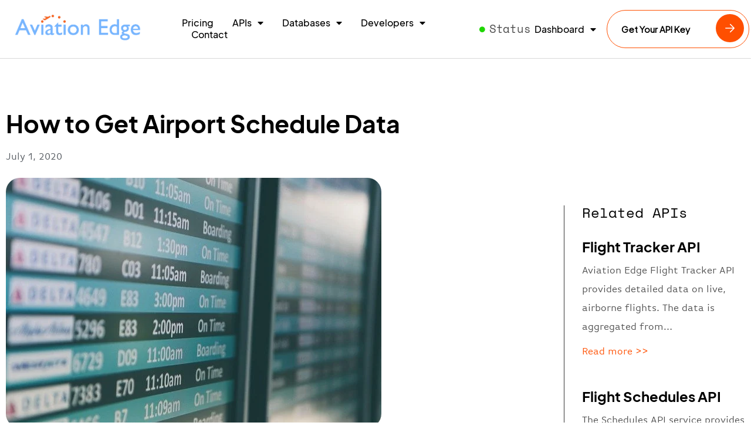

--- FILE ---
content_type: text/html; charset=UTF-8
request_url: https://aviation-edge.com/how-to-get-airport-schedule-data/
body_size: 27360
content:
<!doctype html><html lang="en-US"><head><meta charset="UTF-8"><meta name="viewport" content="width=device-width, initial-scale=1"><link rel="profile" href="https://gmpg.org/xfn/11"><meta name='robots' content='index, follow, max-image-preview:large, max-snippet:-1, max-video-preview:-1' />  <script defer id="google_gtagjs-js-consent-mode-data-layer" src="[data-uri]"></script> <title>How to Get Airport Schedule Data - Aviation database and API</title><meta name="description" content="Airport Schedule API for developers. Fast, reliable, easy-to-use and detailed data available at budget-friendly prices. Airports worldwide included." /><link rel="canonical" href="https://aviation-edge.com/how-to-get-airport-schedule-data/" /><meta property="og:locale" content="en_US" /><meta property="og:type" content="article" /><meta property="og:title" content="How to Get Airport Schedule Data - Aviation database and API" /><meta property="og:description" content="Airport Schedule API for developers. Fast, reliable, easy-to-use and detailed data available at budget-friendly prices. Airports worldwide included." /><meta property="og:url" content="https://aviation-edge.com/how-to-get-airport-schedule-data/" /><meta property="og:site_name" content="Aviation database and API" /><meta property="article:published_time" content="2020-07-01T18:56:40+00:00" /><meta property="article:modified_time" content="2023-08-03T11:41:19+00:00" /><meta property="og:image" content="https://aviation-edge.com/wp-content/uploads/Get-Airport-schedule-data.webp" /><meta property="og:image:width" content="640" /><meta property="og:image:height" content="426" /><meta property="og:image:type" content="image/webp" /><meta name="author" content="aviationedge" /><meta name="twitter:card" content="summary_large_image" /><meta name="twitter:label1" content="Written by" /><meta name="twitter:data1" content="aviationedge" /><meta name="twitter:label2" content="Est. reading time" /><meta name="twitter:data2" content="5 minutes" /> <script type="application/ld+json" class="yoast-schema-graph">{"@context":"https://schema.org","@graph":[{"@type":"Article","@id":"https://aviation-edge.com/how-to-get-airport-schedule-data/#article","isPartOf":{"@id":"https://aviation-edge.com/how-to-get-airport-schedule-data/"},"author":{"name":"aviationedge","@id":"https://aviation-edge.com/#/schema/person/3b534b1bd52452aa8034c1da54bc7d73"},"headline":"How to Get Airport Schedule Data","datePublished":"2020-07-01T18:56:40+00:00","dateModified":"2023-08-03T11:41:19+00:00","mainEntityOfPage":{"@id":"https://aviation-edge.com/how-to-get-airport-schedule-data/"},"wordCount":997,"publisher":{"@id":"https://aviation-edge.com/#organization"},"image":{"@id":"https://aviation-edge.com/how-to-get-airport-schedule-data/#primaryimage"},"thumbnailUrl":"https://aviation-edge.com/wp-content/uploads/Get-Airport-schedule-data.webp","articleSection":["Aviation Database and API"],"inLanguage":"en-US"},{"@type":"WebPage","@id":"https://aviation-edge.com/how-to-get-airport-schedule-data/","url":"https://aviation-edge.com/how-to-get-airport-schedule-data/","name":"How to Get Airport Schedule Data - Aviation database and API","isPartOf":{"@id":"https://aviation-edge.com/#website"},"primaryImageOfPage":{"@id":"https://aviation-edge.com/how-to-get-airport-schedule-data/#primaryimage"},"image":{"@id":"https://aviation-edge.com/how-to-get-airport-schedule-data/#primaryimage"},"thumbnailUrl":"https://aviation-edge.com/wp-content/uploads/Get-Airport-schedule-data.webp","datePublished":"2020-07-01T18:56:40+00:00","dateModified":"2023-08-03T11:41:19+00:00","description":"Airport Schedule API for developers. Fast, reliable, easy-to-use and detailed data available at budget-friendly prices. Airports worldwide included.","breadcrumb":{"@id":"https://aviation-edge.com/how-to-get-airport-schedule-data/#breadcrumb"},"inLanguage":"en-US","potentialAction":[{"@type":"ReadAction","target":["https://aviation-edge.com/how-to-get-airport-schedule-data/"]}]},{"@type":"ImageObject","inLanguage":"en-US","@id":"https://aviation-edge.com/how-to-get-airport-schedule-data/#primaryimage","url":"https://aviation-edge.com/wp-content/uploads/Get-Airport-schedule-data.webp","contentUrl":"https://aviation-edge.com/wp-content/uploads/Get-Airport-schedule-data.webp","width":640,"height":426},{"@type":"BreadcrumbList","@id":"https://aviation-edge.com/how-to-get-airport-schedule-data/#breadcrumb","itemListElement":[{"@type":"ListItem","position":1,"name":"Home","item":"https://aviation-edge.com/"},{"@type":"ListItem","position":2,"name":"How to Get Airport Schedule Data"}]},{"@type":"WebSite","@id":"https://aviation-edge.com/#website","url":"https://aviation-edge.com/","name":"Aviation database and API","description":"Aviation data with airport and airline API, routes, schedules and flight tracker API and all IATA codes database","publisher":{"@id":"https://aviation-edge.com/#organization"},"potentialAction":[{"@type":"SearchAction","target":{"@type":"EntryPoint","urlTemplate":"https://aviation-edge.com/?s={search_term_string}"},"query-input":"required name=search_term_string"}],"inLanguage":"en-US"},{"@type":"Organization","@id":"https://aviation-edge.com/#organization","name":"Aviation Edge","url":"https://aviation-edge.com/","logo":{"@type":"ImageObject","inLanguage":"en-US","@id":"https://aviation-edge.com/#/schema/logo/image/","url":"https://aviation-edge.com/wp-content/uploads/2017/10/banner.png","contentUrl":"https://aviation-edge.com/wp-content/uploads/2017/10/banner.png","width":662,"height":303,"caption":"Aviation Edge"},"image":{"@id":"https://aviation-edge.com/#/schema/logo/image/"}},{"@type":"Person","@id":"https://aviation-edge.com/#/schema/person/3b534b1bd52452aa8034c1da54bc7d73","name":"aviationedge","image":{"@type":"ImageObject","inLanguage":"en-US","@id":"https://aviation-edge.com/#/schema/person/image/","url":"https://secure.gravatar.com/avatar/6ce011297c2b91e675345eed55bb08ed?s=96&d=mm&r=g","contentUrl":"https://secure.gravatar.com/avatar/6ce011297c2b91e675345eed55bb08ed?s=96&d=mm&r=g","caption":"aviationedge"}}]}</script> <link rel='dns-prefetch' href='//secure.gravatar.com' /><link rel='dns-prefetch' href='//www.googletagmanager.com' /><link rel='dns-prefetch' href='//stats.wp.com' /><link rel='dns-prefetch' href='//v0.wordpress.com' /><link rel="alternate" type="application/rss+xml" title="Aviation database and API &raquo; Feed" href="https://aviation-edge.com/feed/" /><link rel="alternate" type="application/rss+xml" title="Aviation database and API &raquo; Comments Feed" href="https://aviation-edge.com/comments/feed/" /><link rel="alternate" type="application/rss+xml" title="Aviation database and API &raquo; How to Get Airport Schedule Data Comments Feed" href="https://aviation-edge.com/how-to-get-airport-schedule-data/feed/" /> <script defer src="[data-uri]"></script> <link rel='stylesheet' id='hello-elementor-theme-style-css' href='https://aviation-edge.com/wp-content/cache/autoptimize/css/autoptimize_single_9319eac709edb628fcd9706c56d0ecdb.css?ver=3.1.0' media='all' /><link rel='stylesheet' id='elementor-frontend-css' href='https://aviation-edge.com/wp-content/cache/autoptimize/css/autoptimize_single_2f4d1617d85131f9daa72e2df918aade.css?ver=3.23.4' media='all' /><link rel='stylesheet' id='eael-general-css' href='https://aviation-edge.com/wp-content/plugins/essential-addons-for-elementor-lite/assets/front-end/css/view/general.min.css?ver=6.0.1' media='all' /><link rel='stylesheet' id='eael-17287-css' href='https://aviation-edge.com/wp-content/cache/autoptimize/css/autoptimize_single_6c7311d3842203aed85bc66004050fe8.css?ver=1691062879' media='all' /><style id='wp-emoji-styles-inline-css'>img.wp-smiley, img.emoji {
		display: inline !important;
		border: none !important;
		box-shadow: none !important;
		height: 1em !important;
		width: 1em !important;
		margin: 0 0.07em !important;
		vertical-align: -0.1em !important;
		background: none !important;
		padding: 0 !important;
	}</style><link rel='stylesheet' id='mediaelement-css' href='https://aviation-edge.com/wp-includes/js/mediaelement/mediaelementplayer-legacy.min.css?ver=4.2.17' media='all' /><link rel='stylesheet' id='wp-mediaelement-css' href='https://aviation-edge.com/wp-content/cache/autoptimize/css/autoptimize_single_d4252f4e714f52e5670c05fbc02b5ced.css?ver=6.6.1' media='all' /><style id='jetpack-sharing-buttons-style-inline-css'>.jetpack-sharing-buttons__services-list{display:flex;flex-direction:row;flex-wrap:wrap;gap:0;list-style-type:none;margin:5px;padding:0}.jetpack-sharing-buttons__services-list.has-small-icon-size{font-size:12px}.jetpack-sharing-buttons__services-list.has-normal-icon-size{font-size:16px}.jetpack-sharing-buttons__services-list.has-large-icon-size{font-size:24px}.jetpack-sharing-buttons__services-list.has-huge-icon-size{font-size:36px}@media print{.jetpack-sharing-buttons__services-list{display:none!important}}.editor-styles-wrapper .wp-block-jetpack-sharing-buttons{gap:0;padding-inline-start:0}ul.jetpack-sharing-buttons__services-list.has-background{padding:1.25em 2.375em}</style><style id='classic-theme-styles-inline-css'>/**
 * These rules are needed for backwards compatibility.
 * They should match the button element rules in the base theme.json file.
 */
.wp-block-button__link {
	color: #ffffff;
	background-color: #32373c;
	border-radius: 9999px; /* 100% causes an oval, but any explicit but really high value retains the pill shape. */

	/* This needs a low specificity so it won't override the rules from the button element if defined in theme.json. */
	box-shadow: none;
	text-decoration: none;

	/* The extra 2px are added to size solids the same as the outline versions.*/
	padding: calc(0.667em + 2px) calc(1.333em + 2px);

	font-size: 1.125em;
}

.wp-block-file__button {
	background: #32373c;
	color: #ffffff;
	text-decoration: none;
}</style><style id='global-styles-inline-css'>:root{--wp--preset--aspect-ratio--square: 1;--wp--preset--aspect-ratio--4-3: 4/3;--wp--preset--aspect-ratio--3-4: 3/4;--wp--preset--aspect-ratio--3-2: 3/2;--wp--preset--aspect-ratio--2-3: 2/3;--wp--preset--aspect-ratio--16-9: 16/9;--wp--preset--aspect-ratio--9-16: 9/16;--wp--preset--color--black: #000000;--wp--preset--color--cyan-bluish-gray: #abb8c3;--wp--preset--color--white: #ffffff;--wp--preset--color--pale-pink: #f78da7;--wp--preset--color--vivid-red: #cf2e2e;--wp--preset--color--luminous-vivid-orange: #ff6900;--wp--preset--color--luminous-vivid-amber: #fcb900;--wp--preset--color--light-green-cyan: #7bdcb5;--wp--preset--color--vivid-green-cyan: #00d084;--wp--preset--color--pale-cyan-blue: #8ed1fc;--wp--preset--color--vivid-cyan-blue: #0693e3;--wp--preset--color--vivid-purple: #9b51e0;--wp--preset--gradient--vivid-cyan-blue-to-vivid-purple: linear-gradient(135deg,rgba(6,147,227,1) 0%,rgb(155,81,224) 100%);--wp--preset--gradient--light-green-cyan-to-vivid-green-cyan: linear-gradient(135deg,rgb(122,220,180) 0%,rgb(0,208,130) 100%);--wp--preset--gradient--luminous-vivid-amber-to-luminous-vivid-orange: linear-gradient(135deg,rgba(252,185,0,1) 0%,rgba(255,105,0,1) 100%);--wp--preset--gradient--luminous-vivid-orange-to-vivid-red: linear-gradient(135deg,rgba(255,105,0,1) 0%,rgb(207,46,46) 100%);--wp--preset--gradient--very-light-gray-to-cyan-bluish-gray: linear-gradient(135deg,rgb(238,238,238) 0%,rgb(169,184,195) 100%);--wp--preset--gradient--cool-to-warm-spectrum: linear-gradient(135deg,rgb(74,234,220) 0%,rgb(151,120,209) 20%,rgb(207,42,186) 40%,rgb(238,44,130) 60%,rgb(251,105,98) 80%,rgb(254,248,76) 100%);--wp--preset--gradient--blush-light-purple: linear-gradient(135deg,rgb(255,206,236) 0%,rgb(152,150,240) 100%);--wp--preset--gradient--blush-bordeaux: linear-gradient(135deg,rgb(254,205,165) 0%,rgb(254,45,45) 50%,rgb(107,0,62) 100%);--wp--preset--gradient--luminous-dusk: linear-gradient(135deg,rgb(255,203,112) 0%,rgb(199,81,192) 50%,rgb(65,88,208) 100%);--wp--preset--gradient--pale-ocean: linear-gradient(135deg,rgb(255,245,203) 0%,rgb(182,227,212) 50%,rgb(51,167,181) 100%);--wp--preset--gradient--electric-grass: linear-gradient(135deg,rgb(202,248,128) 0%,rgb(113,206,126) 100%);--wp--preset--gradient--midnight: linear-gradient(135deg,rgb(2,3,129) 0%,rgb(40,116,252) 100%);--wp--preset--font-size--small: 13px;--wp--preset--font-size--medium: 20px;--wp--preset--font-size--large: 36px;--wp--preset--font-size--x-large: 42px;--wp--preset--spacing--20: 0.44rem;--wp--preset--spacing--30: 0.67rem;--wp--preset--spacing--40: 1rem;--wp--preset--spacing--50: 1.5rem;--wp--preset--spacing--60: 2.25rem;--wp--preset--spacing--70: 3.38rem;--wp--preset--spacing--80: 5.06rem;--wp--preset--shadow--natural: 6px 6px 9px rgba(0, 0, 0, 0.2);--wp--preset--shadow--deep: 12px 12px 50px rgba(0, 0, 0, 0.4);--wp--preset--shadow--sharp: 6px 6px 0px rgba(0, 0, 0, 0.2);--wp--preset--shadow--outlined: 6px 6px 0px -3px rgba(255, 255, 255, 1), 6px 6px rgba(0, 0, 0, 1);--wp--preset--shadow--crisp: 6px 6px 0px rgba(0, 0, 0, 1);}:where(.is-layout-flex){gap: 0.5em;}:where(.is-layout-grid){gap: 0.5em;}body .is-layout-flex{display: flex;}.is-layout-flex{flex-wrap: wrap;align-items: center;}.is-layout-flex > :is(*, div){margin: 0;}body .is-layout-grid{display: grid;}.is-layout-grid > :is(*, div){margin: 0;}:where(.wp-block-columns.is-layout-flex){gap: 2em;}:where(.wp-block-columns.is-layout-grid){gap: 2em;}:where(.wp-block-post-template.is-layout-flex){gap: 1.25em;}:where(.wp-block-post-template.is-layout-grid){gap: 1.25em;}.has-black-color{color: var(--wp--preset--color--black) !important;}.has-cyan-bluish-gray-color{color: var(--wp--preset--color--cyan-bluish-gray) !important;}.has-white-color{color: var(--wp--preset--color--white) !important;}.has-pale-pink-color{color: var(--wp--preset--color--pale-pink) !important;}.has-vivid-red-color{color: var(--wp--preset--color--vivid-red) !important;}.has-luminous-vivid-orange-color{color: var(--wp--preset--color--luminous-vivid-orange) !important;}.has-luminous-vivid-amber-color{color: var(--wp--preset--color--luminous-vivid-amber) !important;}.has-light-green-cyan-color{color: var(--wp--preset--color--light-green-cyan) !important;}.has-vivid-green-cyan-color{color: var(--wp--preset--color--vivid-green-cyan) !important;}.has-pale-cyan-blue-color{color: var(--wp--preset--color--pale-cyan-blue) !important;}.has-vivid-cyan-blue-color{color: var(--wp--preset--color--vivid-cyan-blue) !important;}.has-vivid-purple-color{color: var(--wp--preset--color--vivid-purple) !important;}.has-black-background-color{background-color: var(--wp--preset--color--black) !important;}.has-cyan-bluish-gray-background-color{background-color: var(--wp--preset--color--cyan-bluish-gray) !important;}.has-white-background-color{background-color: var(--wp--preset--color--white) !important;}.has-pale-pink-background-color{background-color: var(--wp--preset--color--pale-pink) !important;}.has-vivid-red-background-color{background-color: var(--wp--preset--color--vivid-red) !important;}.has-luminous-vivid-orange-background-color{background-color: var(--wp--preset--color--luminous-vivid-orange) !important;}.has-luminous-vivid-amber-background-color{background-color: var(--wp--preset--color--luminous-vivid-amber) !important;}.has-light-green-cyan-background-color{background-color: var(--wp--preset--color--light-green-cyan) !important;}.has-vivid-green-cyan-background-color{background-color: var(--wp--preset--color--vivid-green-cyan) !important;}.has-pale-cyan-blue-background-color{background-color: var(--wp--preset--color--pale-cyan-blue) !important;}.has-vivid-cyan-blue-background-color{background-color: var(--wp--preset--color--vivid-cyan-blue) !important;}.has-vivid-purple-background-color{background-color: var(--wp--preset--color--vivid-purple) !important;}.has-black-border-color{border-color: var(--wp--preset--color--black) !important;}.has-cyan-bluish-gray-border-color{border-color: var(--wp--preset--color--cyan-bluish-gray) !important;}.has-white-border-color{border-color: var(--wp--preset--color--white) !important;}.has-pale-pink-border-color{border-color: var(--wp--preset--color--pale-pink) !important;}.has-vivid-red-border-color{border-color: var(--wp--preset--color--vivid-red) !important;}.has-luminous-vivid-orange-border-color{border-color: var(--wp--preset--color--luminous-vivid-orange) !important;}.has-luminous-vivid-amber-border-color{border-color: var(--wp--preset--color--luminous-vivid-amber) !important;}.has-light-green-cyan-border-color{border-color: var(--wp--preset--color--light-green-cyan) !important;}.has-vivid-green-cyan-border-color{border-color: var(--wp--preset--color--vivid-green-cyan) !important;}.has-pale-cyan-blue-border-color{border-color: var(--wp--preset--color--pale-cyan-blue) !important;}.has-vivid-cyan-blue-border-color{border-color: var(--wp--preset--color--vivid-cyan-blue) !important;}.has-vivid-purple-border-color{border-color: var(--wp--preset--color--vivid-purple) !important;}.has-vivid-cyan-blue-to-vivid-purple-gradient-background{background: var(--wp--preset--gradient--vivid-cyan-blue-to-vivid-purple) !important;}.has-light-green-cyan-to-vivid-green-cyan-gradient-background{background: var(--wp--preset--gradient--light-green-cyan-to-vivid-green-cyan) !important;}.has-luminous-vivid-amber-to-luminous-vivid-orange-gradient-background{background: var(--wp--preset--gradient--luminous-vivid-amber-to-luminous-vivid-orange) !important;}.has-luminous-vivid-orange-to-vivid-red-gradient-background{background: var(--wp--preset--gradient--luminous-vivid-orange-to-vivid-red) !important;}.has-very-light-gray-to-cyan-bluish-gray-gradient-background{background: var(--wp--preset--gradient--very-light-gray-to-cyan-bluish-gray) !important;}.has-cool-to-warm-spectrum-gradient-background{background: var(--wp--preset--gradient--cool-to-warm-spectrum) !important;}.has-blush-light-purple-gradient-background{background: var(--wp--preset--gradient--blush-light-purple) !important;}.has-blush-bordeaux-gradient-background{background: var(--wp--preset--gradient--blush-bordeaux) !important;}.has-luminous-dusk-gradient-background{background: var(--wp--preset--gradient--luminous-dusk) !important;}.has-pale-ocean-gradient-background{background: var(--wp--preset--gradient--pale-ocean) !important;}.has-electric-grass-gradient-background{background: var(--wp--preset--gradient--electric-grass) !important;}.has-midnight-gradient-background{background: var(--wp--preset--gradient--midnight) !important;}.has-small-font-size{font-size: var(--wp--preset--font-size--small) !important;}.has-medium-font-size{font-size: var(--wp--preset--font-size--medium) !important;}.has-large-font-size{font-size: var(--wp--preset--font-size--large) !important;}.has-x-large-font-size{font-size: var(--wp--preset--font-size--x-large) !important;}
:where(.wp-block-post-template.is-layout-flex){gap: 1.25em;}:where(.wp-block-post-template.is-layout-grid){gap: 1.25em;}
:where(.wp-block-columns.is-layout-flex){gap: 2em;}:where(.wp-block-columns.is-layout-grid){gap: 2em;}
:root :where(.wp-block-pullquote){font-size: 1.5em;line-height: 1.6;}</style><link rel='stylesheet' id='wpsm_tabs_pro_font-icon-picker-glyphicon_style-css' href='https://aviation-edge.com/wp-content/cache/autoptimize/css/autoptimize_single_8d301ae5bf6384e02648486ee71c5dd1.css?ver=6.6.1' media='all' /><link rel='stylesheet' id='wpsm_tabs_pro_font-icon-picker-dashicons_style-css' href='https://aviation-edge.com/wp-content/cache/autoptimize/css/autoptimize_single_d4e8616c87cd0fcc3db055383ea6b920.css?ver=6.6.1' media='all' /><link rel='stylesheet' id='wpsm_tabs_pro-font-awesome-front-css' href='https://aviation-edge.com/wp-content/plugins/tabs-pro/assets/css/font-awesome/css/font-awesome.min.css?ver=6.6.1' media='all' /><link rel='stylesheet' id='wpsm_tabs_pro_bootstrap-front-css' href='https://aviation-edge.com/wp-content/cache/autoptimize/css/autoptimize_single_3d437ab169d3c4aebe051c873ac28195.css?ver=6.6.1' media='all' /><link rel='stylesheet' id='wpsm_tabs_pro_animate-css' href='https://aviation-edge.com/wp-content/cache/autoptimize/css/autoptimize_single_6896237ae5bc609ac0361b78df17180c.css?ver=6.6.1' media='all' /><link rel='stylesheet' id='wpsm_tabs_pro_scrollbar_style-css' href='https://aviation-edge.com/wp-content/cache/autoptimize/css/autoptimize_single_757cca90cfced5d5a45afa1550354bae.css?ver=6.6.1' media='all' /><link rel='stylesheet' id='hello-elementor-css' href='https://aviation-edge.com/wp-content/cache/autoptimize/css/autoptimize_single_9f0760d10385387a0d14e54c73e06338.css?ver=3.1.0' media='all' /><link rel='stylesheet' id='hello-elementor-header-footer-css' href='https://aviation-edge.com/wp-content/cache/autoptimize/css/autoptimize_single_82f9add87b5242850a5d577a984c50dd.css?ver=3.1.0' media='all' /><link rel='stylesheet' id='elementor-post-16547-css' href='https://aviation-edge.com/wp-content/cache/autoptimize/css/autoptimize_single_e2e40232502daf056da84f256c258b57.css?ver=1724672628' media='all' /><link rel='stylesheet' id='eael-17374-css' href='https://aviation-edge.com/wp-content/cache/autoptimize/css/autoptimize_single_6c7311d3842203aed85bc66004050fe8.css?ver=1691062879' media='all' /><link rel='stylesheet' id='elementor-icons-css' href='https://aviation-edge.com/wp-content/cache/autoptimize/css/autoptimize_single_6b6d7d94b1a2f23037329a95b1a1bbae.css?ver=5.30.0' media='all' /><style id='elementor-icons-inline-css'>.elementor-add-new-section .elementor-add-templately-promo-button{
            background-color: #5d4fff;
            background-image: url(https://aviation-edge.com/wp-content/plugins/essential-addons-for-elementor-lite/assets/admin/images/templately/logo-icon.svg);
            background-repeat: no-repeat;
            background-position: center center;
            position: relative;
        }
        
		.elementor-add-new-section .elementor-add-templately-promo-button > i{
            height: 12px;
        }
        
        body .elementor-add-new-section .elementor-add-section-area-button {
            margin-left: 0;
        }

		.elementor-add-new-section .elementor-add-templately-promo-button{
            background-color: #5d4fff;
            background-image: url(https://aviation-edge.com/wp-content/plugins/essential-addons-for-elementor-lite/assets/admin/images/templately/logo-icon.svg);
            background-repeat: no-repeat;
            background-position: center center;
            position: relative;
        }
        
		.elementor-add-new-section .elementor-add-templately-promo-button > i{
            height: 12px;
        }
        
        body .elementor-add-new-section .elementor-add-section-area-button {
            margin-left: 0;
        }

		.elementor-add-new-section .elementor-add-templately-promo-button{
            background-color: #5d4fff;
            background-image: url(https://aviation-edge.com/wp-content/plugins/essential-addons-for-elementor-lite/assets/admin/images/templately/logo-icon.svg);
            background-repeat: no-repeat;
            background-position: center center;
            position: relative;
        }
        
		.elementor-add-new-section .elementor-add-templately-promo-button > i{
            height: 12px;
        }
        
        body .elementor-add-new-section .elementor-add-section-area-button {
            margin-left: 0;
        }

		.elementor-add-new-section .elementor-add-templately-promo-button{
            background-color: #5d4fff;
            background-image: url(https://aviation-edge.com/wp-content/plugins/essential-addons-for-elementor-lite/assets/admin/images/templately/logo-icon.svg);
            background-repeat: no-repeat;
            background-position: center center;
            position: relative;
        }
        
		.elementor-add-new-section .elementor-add-templately-promo-button > i{
            height: 12px;
        }
        
        body .elementor-add-new-section .elementor-add-section-area-button {
            margin-left: 0;
        }</style><link rel='stylesheet' id='swiper-css' href='https://aviation-edge.com/wp-content/cache/autoptimize/css/autoptimize_single_9a1ce41378713cbe9bb50c7100094a74.css?ver=8.4.5' media='all' /><link rel='stylesheet' id='elementor-pro-css' href='https://aviation-edge.com/wp-content/cache/autoptimize/css/autoptimize_single_d4a909f490ffac162fd1a25cd7402883.css?ver=3.22.1' media='all' /><link rel='stylesheet' id='elementor-global-css' href='https://aviation-edge.com/wp-content/cache/autoptimize/css/autoptimize_single_08499cf865315df893be1e4ce1401827.css?ver=1724672629' media='all' /><link rel='stylesheet' id='elementor-post-17374-css' href='https://aviation-edge.com/wp-content/cache/autoptimize/css/autoptimize_single_a6ae4352d5fd42a8948769cf4f8c68c7.css?ver=1724817005' media='all' /><link rel='stylesheet' id='elementor-post-17287-css' href='https://aviation-edge.com/wp-content/cache/autoptimize/css/autoptimize_single_0f2ec8ffffd230af311e4c5394f9ccad.css?ver=1762076604' media='all' /><link rel='stylesheet' id='elementor-post-17289-css' href='https://aviation-edge.com/wp-content/cache/autoptimize/css/autoptimize_single_d4dfc211393858bdb069012b812ef39c.css?ver=1724672629' media='all' /><link rel='stylesheet' id='elementor-icons-shared-0-css' href='https://aviation-edge.com/wp-content/cache/autoptimize/css/autoptimize_single_aae648ec410260f859ac89e58a8372c1.css?ver=5.15.3' media='all' /><link rel='stylesheet' id='elementor-icons-fa-solid-css' href='https://aviation-edge.com/wp-content/cache/autoptimize/css/autoptimize_single_8d37441d69ebc9b55dff2c7c214ef997.css?ver=5.15.3' media='all' /> <script src="https://aviation-edge.com/wp-includes/js/jquery/jquery.js?ver=3.7.1" id="jquery-core-js"></script> <script defer src="https://aviation-edge.com/wp-content/cache/autoptimize/js/autoptimize_single_e2620f2ae61d84e5edef5a0b7b95cf96.js?ver=3.4.1" id="jquery-migrate-js"></script> <script defer src="https://aviation-edge.com/wp-content/cache/autoptimize/js/autoptimize_single_96d52064205c2f2186f1f3b1a98e4a19.js?ver=6.6.1" id="wpsm_tabs_pro_bootstrap-collapse-front-js"></script> <script defer src="https://aviation-edge.com/wp-content/plugins/tabs-pro/assets/js/scrollbar/jquery.mCustomScrollbar.concat.min.js?ver=6.6.1" id="wpsm_tabs_pro_scrollbar_script-js"></script> 
 <script defer src="https://www.googletagmanager.com/gtag/js?id=G-GXT5XHWR5B" id="google_gtagjs-js"></script> <script defer id="google_gtagjs-js-after" src="[data-uri]"></script> <link rel="https://api.w.org/" href="https://aviation-edge.com/wp-json/" /><link rel="alternate" title="JSON" type="application/json" href="https://aviation-edge.com/wp-json/wp/v2/posts/17374" /><link rel="EditURI" type="application/rsd+xml" title="RSD" href="https://aviation-edge.com/xmlrpc.php?rsd" /><meta name="generator" content="WordPress 6.6.1" /><link rel='shortlink' href='https://wp.me/p9hQln-4we' /><link rel="alternate" title="oEmbed (JSON)" type="application/json+oembed" href="https://aviation-edge.com/wp-json/oembed/1.0/embed?url=https%3A%2F%2Faviation-edge.com%2Fhow-to-get-airport-schedule-data%2F" /><link rel="alternate" title="oEmbed (XML)" type="text/xml+oembed" href="https://aviation-edge.com/wp-json/oembed/1.0/embed?url=https%3A%2F%2Faviation-edge.com%2Fhow-to-get-airport-schedule-data%2F&#038;format=xml" /><meta name="generator" content="Site Kit by Google 1.168.0" /><style>img#wpstats{display:none}</style><meta name="generator" content="Elementor 3.23.4; features: e_optimized_css_loading, additional_custom_breakpoints, e_lazyload; settings: css_print_method-external, google_font-enabled, font_display-swap"><style>.e-con.e-parent:nth-of-type(n+4):not(.e-lazyloaded):not(.e-no-lazyload),
				.e-con.e-parent:nth-of-type(n+4):not(.e-lazyloaded):not(.e-no-lazyload) * {
					background-image: none !important;
				}
				@media screen and (max-height: 1024px) {
					.e-con.e-parent:nth-of-type(n+3):not(.e-lazyloaded):not(.e-no-lazyload),
					.e-con.e-parent:nth-of-type(n+3):not(.e-lazyloaded):not(.e-no-lazyload) * {
						background-image: none !important;
					}
				}
				@media screen and (max-height: 640px) {
					.e-con.e-parent:nth-of-type(n+2):not(.e-lazyloaded):not(.e-no-lazyload),
					.e-con.e-parent:nth-of-type(n+2):not(.e-lazyloaded):not(.e-no-lazyload) * {
						background-image: none !important;
					}
				}</style> <script defer src="https://www.googletagmanager.com/gtag/js?id=AW-830276687"></script> <script defer src="[data-uri]"></script>  <script defer src="https://www.googletagmanager.com/gtag/js?id=UA-108264337-1"></script> <script defer src="[data-uri]"></script>  <script defer src="[data-uri]"></script><link rel="icon" href="https://aviation-edge.com/wp-content/uploads/cropped-Aviation-Edge-site-icon-32x32.png" sizes="32x32" /><link rel="icon" href="https://aviation-edge.com/wp-content/uploads/cropped-Aviation-Edge-site-icon-192x192.png" sizes="192x192" /><link rel="apple-touch-icon" href="https://aviation-edge.com/wp-content/uploads/cropped-Aviation-Edge-site-icon-180x180.png" /><meta name="msapplication-TileImage" content="https://aviation-edge.com/wp-content/uploads/cropped-Aviation-Edge-site-icon-270x270.png" /></head><body class="post-template post-template-elementor_header_footer single single-post postid-17374 single-format-standard wp-custom-logo elementor-default elementor-template-full-width elementor-kit-16547 elementor-page elementor-page-17374">
 <a class="skip-link screen-reader-text" href="#content">Skip to content</a><header data-elementor-type="header" data-elementor-id="17287" class="elementor elementor-17287 elementor-location-header" data-elementor-post-type="elementor_library"><header class="elementor-section elementor-top-section elementor-element elementor-element-5e0c6534 elementor-section-content-middle elementor-section-stretched sticky-header elementor-section-boxed elementor-section-height-default elementor-section-height-default" data-id="5e0c6534" data-element_type="section" data-settings="{&quot;background_background&quot;:&quot;classic&quot;,&quot;stretch_section&quot;:&quot;section-stretched&quot;,&quot;sticky&quot;:&quot;top&quot;,&quot;sticky_on&quot;:[&quot;desktop&quot;],&quot;sticky_effects_offset&quot;:90,&quot;sticky_offset&quot;:0}"><div class="elementor-container elementor-column-gap-default"><div class="elementor-column elementor-col-20 elementor-top-column elementor-element elementor-element-7a7cc82c" data-id="7a7cc82c" data-element_type="column"><div class="elementor-widget-wrap elementor-element-populated"><div class="elementor-element elementor-element-76225e9f elementor-widget__width-initial logo elementor-widget elementor-widget-theme-site-logo elementor-widget-image" data-id="76225e9f" data-element_type="widget" data-widget_type="theme-site-logo.default"><div class="elementor-widget-container"> <a href="https://aviation-edge.com"> <img fetchpriority="high" width="995" height="218" src="https://aviation-edge.com/wp-content/uploads/Aviation-Edge-logo.png" class="attachment-full size-full wp-image-18248" alt="" srcset="https://aviation-edge.com/wp-content/uploads/Aviation-Edge-logo.png 995w, https://aviation-edge.com/wp-content/uploads/Aviation-Edge-logo-300x66.png 300w, https://aviation-edge.com/wp-content/uploads/Aviation-Edge-logo-768x168.png 768w" sizes="(max-width: 995px) 100vw, 995px" /> </a></div></div></div></div><div class="elementor-column elementor-col-20 elementor-top-column elementor-element elementor-element-7a8d1d04" data-id="7a8d1d04" data-element_type="column"><div class="elementor-widget-wrap elementor-element-populated"><div class="elementor-element elementor-element-9453e27 elementor-hidden-desktop elementor-hidden-tablet elementor-nav-menu__align-end elementor-nav-menu__text-align-center elementor-nav-menu--stretch elementor-widget-mobile__width-initial elementor-nav-menu--dropdown-tablet elementor-nav-menu--toggle elementor-nav-menu--burger elementor-widget elementor-widget-nav-menu" data-id="9453e27" data-element_type="widget" data-settings="{&quot;full_width&quot;:&quot;stretch&quot;,&quot;layout&quot;:&quot;horizontal&quot;,&quot;submenu_icon&quot;:{&quot;value&quot;:&quot;&lt;i class=\&quot;fas fa-caret-down\&quot;&gt;&lt;\/i&gt;&quot;,&quot;library&quot;:&quot;fa-solid&quot;},&quot;toggle&quot;:&quot;burger&quot;}" data-widget_type="nav-menu.default"><div class="elementor-widget-container"><nav class="elementor-nav-menu--main elementor-nav-menu__container elementor-nav-menu--layout-horizontal e--pointer-underline e--animation-fade"><ul id="menu-1-9453e27" class="elementor-nav-menu"><li class="menu-item menu-item-type-custom menu-item-object-custom menu-item-has-children menu-item-17458"><a class="elementor-item"><b>Dashboard</b></a><ul class="sub-menu elementor-nav-menu--dropdown"><li class="menu-item menu-item-type-custom menu-item-object-custom menu-item-20349"><a href="https://aviation-edge.com/subscribe/login.php" class="elementor-sub-item">API Dashboard</a></li><li class="menu-item menu-item-type-custom menu-item-object-custom menu-item-20350"><a href="https://aviation-edge.com/legacy/login.php" class="elementor-sub-item">Database Dashboard</a></li></ul></li><li class="menu-item menu-item-type-post_type menu-item-object-page menu-item-19346"><a href="https://aviation-edge.com/premium-api/" class="elementor-item"><b>Pricing</b></a></li><li class="menu-item menu-item-type-custom menu-item-object-custom menu-item-has-children menu-item-17460"><a class="elementor-item">APIs</a><ul class="sub-menu elementor-nav-menu--dropdown"><li class="menu-item menu-item-type-post_type menu-item-object-page menu-item-17738"><a href="https://aviation-edge.com/flight-schedule-and-timetable-of-airlines-and-airports/" class="elementor-sub-item">Flight Schedules</a></li><li class="menu-item menu-item-type-post_type menu-item-object-page menu-item-17737"><a href="https://aviation-edge.com/flight-radar-and-tracker-api/" class="elementor-sub-item">Flight Tracker</a></li><li class="menu-item menu-item-type-post_type menu-item-object-page menu-item-17728"><a href="https://aviation-edge.com/airline-routes-database-and-api/" class="elementor-sub-item">Airline Routes</a></li><li class="menu-item menu-item-type-post_type menu-item-object-page menu-item-17736"><a href="https://aviation-edge.com/flight-delay-api/" class="elementor-sub-item">Flight Delay</a></li><li class="menu-item menu-item-type-post_type menu-item-object-page menu-item-17742"><a href="https://aviation-edge.com/historical-flight-schedules-api/" class="elementor-sub-item">Historical Flight Schedules</a></li><li class="menu-item menu-item-type-post_type menu-item-object-page menu-item-17741"><a href="https://aviation-edge.com/future-flight-schedules-and-timetables-of-airports-api/" class="elementor-sub-item">Future Flight Schedules</a></li><li class="menu-item menu-item-type-post_type menu-item-object-page menu-item-17747"><a href="https://aviation-edge.com/nearby-airport-and-city-api/" class="elementor-sub-item">Nearest Airport and City</a></li><li class="menu-item menu-item-type-post_type menu-item-object-page menu-item-17730"><a href="https://aviation-edge.com/airport-autocomplete/" class="elementor-sub-item">Autocomplete</a></li><li class="menu-item menu-item-type-post_type menu-item-object-page menu-item-18401"><a href="https://aviation-edge.com/satellite-tracking-api/" class="elementor-sub-item">Satellite Tracker</a></li><li class="menu-item menu-item-type-post_type menu-item-object-page menu-item-19423"><a href="https://aviation-edge.com/aviation-database/" class="elementor-sub-item">Database Download</a></li></ul></li><li class="menu-item menu-item-type-post_type menu-item-object-page menu-item-has-children menu-item-19428"><a href="https://aviation-edge.com/aviation-database/" class="elementor-item">Databases</a><ul class="sub-menu elementor-nav-menu--dropdown"><li class="menu-item menu-item-type-post_type menu-item-object-page menu-item-19427"><a href="https://aviation-edge.com/aviation-database/" class="elementor-sub-item">All Databases</a></li><li class="menu-item menu-item-type-post_type menu-item-object-page menu-item-17726"><a href="https://aviation-edge.com/aircraft-database/" class="elementor-sub-item">Aircrafts</a></li><li class="menu-item menu-item-type-post_type menu-item-object-page menu-item-17731"><a href="https://aviation-edge.com/premium-api/airport-database/" class="elementor-sub-item">Airports</a></li><li class="menu-item menu-item-type-post_type menu-item-object-page menu-item-17727"><a href="https://aviation-edge.com/airline-names-database/" class="elementor-sub-item">Airlines</a></li><li class="menu-item menu-item-type-post_type menu-item-object-page menu-item-17732"><a href="https://aviation-edge.com/world-city-database/" class="elementor-sub-item">Cities</a></li><li class="menu-item menu-item-type-post_type menu-item-object-page menu-item-17734"><a href="https://aviation-edge.com/countries-database/" class="elementor-sub-item">Countries</a></li><li class="menu-item menu-item-type-post_type menu-item-object-page menu-item-17729"><a href="https://aviation-edge.com/airline-tax-codes/" class="elementor-sub-item">Tax Codes</a></li><li class="menu-item menu-item-type-post_type menu-item-object-page menu-item-17750"><a href="https://aviation-edge.com/airport-time-zone-database/" class="elementor-sub-item">Timezones</a></li></ul></li><li class="menu-item menu-item-type-custom menu-item-object-custom menu-item-has-children menu-item-17534"><a class="elementor-item">Developers</a><ul class="sub-menu elementor-nav-menu--dropdown"><li class="menu-item menu-item-type-post_type menu-item-object-page menu-item-17735"><a href="https://aviation-edge.com/developers/" class="elementor-sub-item">Documentation</a></li><li class="menu-item menu-item-type-custom menu-item-object-custom menu-item-17540"><a href="https://aviation-edge.com/get.php" class="elementor-sub-item">Test the API key</a></li><li class="menu-item menu-item-type-post_type menu-item-object-page menu-item-17748"><a href="https://aviation-edge.com/quality-metrics/" class="elementor-sub-item">Quality Metrics</a></li><li class="menu-item menu-item-type-post_type menu-item-object-page menu-item-17740"><a href="https://aviation-edge.com/frequently-asked-questions/" class="elementor-sub-item">F A Q</a></li><li class="menu-item menu-item-type-post_type menu-item-object-page menu-item-18234"><a href="https://aviation-edge.com/blog/" class="elementor-sub-item">Blog</a></li></ul></li><li class="menu-item menu-item-type-post_type menu-item-object-page menu-item-17733"><a href="https://aviation-edge.com/contact/" class="elementor-item">Contact</a></li></ul></nav><div class="elementor-menu-toggle" role="button" tabindex="0" aria-label="Menu Toggle" aria-expanded="false"> <i aria-hidden="true" role="presentation" class="elementor-menu-toggle__icon--open eicon-menu-bar"></i><i aria-hidden="true" role="presentation" class="elementor-menu-toggle__icon--close eicon-close"></i> <span class="elementor-screen-only">Menu</span></div><nav class="elementor-nav-menu--dropdown elementor-nav-menu__container" aria-hidden="true"><ul id="menu-2-9453e27" class="elementor-nav-menu"><li class="menu-item menu-item-type-custom menu-item-object-custom menu-item-has-children menu-item-17458"><a class="elementor-item" tabindex="-1"><b>Dashboard</b></a><ul class="sub-menu elementor-nav-menu--dropdown"><li class="menu-item menu-item-type-custom menu-item-object-custom menu-item-20349"><a href="https://aviation-edge.com/subscribe/login.php" class="elementor-sub-item" tabindex="-1">API Dashboard</a></li><li class="menu-item menu-item-type-custom menu-item-object-custom menu-item-20350"><a href="https://aviation-edge.com/legacy/login.php" class="elementor-sub-item" tabindex="-1">Database Dashboard</a></li></ul></li><li class="menu-item menu-item-type-post_type menu-item-object-page menu-item-19346"><a href="https://aviation-edge.com/premium-api/" class="elementor-item" tabindex="-1"><b>Pricing</b></a></li><li class="menu-item menu-item-type-custom menu-item-object-custom menu-item-has-children menu-item-17460"><a class="elementor-item" tabindex="-1">APIs</a><ul class="sub-menu elementor-nav-menu--dropdown"><li class="menu-item menu-item-type-post_type menu-item-object-page menu-item-17738"><a href="https://aviation-edge.com/flight-schedule-and-timetable-of-airlines-and-airports/" class="elementor-sub-item" tabindex="-1">Flight Schedules</a></li><li class="menu-item menu-item-type-post_type menu-item-object-page menu-item-17737"><a href="https://aviation-edge.com/flight-radar-and-tracker-api/" class="elementor-sub-item" tabindex="-1">Flight Tracker</a></li><li class="menu-item menu-item-type-post_type menu-item-object-page menu-item-17728"><a href="https://aviation-edge.com/airline-routes-database-and-api/" class="elementor-sub-item" tabindex="-1">Airline Routes</a></li><li class="menu-item menu-item-type-post_type menu-item-object-page menu-item-17736"><a href="https://aviation-edge.com/flight-delay-api/" class="elementor-sub-item" tabindex="-1">Flight Delay</a></li><li class="menu-item menu-item-type-post_type menu-item-object-page menu-item-17742"><a href="https://aviation-edge.com/historical-flight-schedules-api/" class="elementor-sub-item" tabindex="-1">Historical Flight Schedules</a></li><li class="menu-item menu-item-type-post_type menu-item-object-page menu-item-17741"><a href="https://aviation-edge.com/future-flight-schedules-and-timetables-of-airports-api/" class="elementor-sub-item" tabindex="-1">Future Flight Schedules</a></li><li class="menu-item menu-item-type-post_type menu-item-object-page menu-item-17747"><a href="https://aviation-edge.com/nearby-airport-and-city-api/" class="elementor-sub-item" tabindex="-1">Nearest Airport and City</a></li><li class="menu-item menu-item-type-post_type menu-item-object-page menu-item-17730"><a href="https://aviation-edge.com/airport-autocomplete/" class="elementor-sub-item" tabindex="-1">Autocomplete</a></li><li class="menu-item menu-item-type-post_type menu-item-object-page menu-item-18401"><a href="https://aviation-edge.com/satellite-tracking-api/" class="elementor-sub-item" tabindex="-1">Satellite Tracker</a></li><li class="menu-item menu-item-type-post_type menu-item-object-page menu-item-19423"><a href="https://aviation-edge.com/aviation-database/" class="elementor-sub-item" tabindex="-1">Database Download</a></li></ul></li><li class="menu-item menu-item-type-post_type menu-item-object-page menu-item-has-children menu-item-19428"><a href="https://aviation-edge.com/aviation-database/" class="elementor-item" tabindex="-1">Databases</a><ul class="sub-menu elementor-nav-menu--dropdown"><li class="menu-item menu-item-type-post_type menu-item-object-page menu-item-19427"><a href="https://aviation-edge.com/aviation-database/" class="elementor-sub-item" tabindex="-1">All Databases</a></li><li class="menu-item menu-item-type-post_type menu-item-object-page menu-item-17726"><a href="https://aviation-edge.com/aircraft-database/" class="elementor-sub-item" tabindex="-1">Aircrafts</a></li><li class="menu-item menu-item-type-post_type menu-item-object-page menu-item-17731"><a href="https://aviation-edge.com/premium-api/airport-database/" class="elementor-sub-item" tabindex="-1">Airports</a></li><li class="menu-item menu-item-type-post_type menu-item-object-page menu-item-17727"><a href="https://aviation-edge.com/airline-names-database/" class="elementor-sub-item" tabindex="-1">Airlines</a></li><li class="menu-item menu-item-type-post_type menu-item-object-page menu-item-17732"><a href="https://aviation-edge.com/world-city-database/" class="elementor-sub-item" tabindex="-1">Cities</a></li><li class="menu-item menu-item-type-post_type menu-item-object-page menu-item-17734"><a href="https://aviation-edge.com/countries-database/" class="elementor-sub-item" tabindex="-1">Countries</a></li><li class="menu-item menu-item-type-post_type menu-item-object-page menu-item-17729"><a href="https://aviation-edge.com/airline-tax-codes/" class="elementor-sub-item" tabindex="-1">Tax Codes</a></li><li class="menu-item menu-item-type-post_type menu-item-object-page menu-item-17750"><a href="https://aviation-edge.com/airport-time-zone-database/" class="elementor-sub-item" tabindex="-1">Timezones</a></li></ul></li><li class="menu-item menu-item-type-custom menu-item-object-custom menu-item-has-children menu-item-17534"><a class="elementor-item" tabindex="-1">Developers</a><ul class="sub-menu elementor-nav-menu--dropdown"><li class="menu-item menu-item-type-post_type menu-item-object-page menu-item-17735"><a href="https://aviation-edge.com/developers/" class="elementor-sub-item" tabindex="-1">Documentation</a></li><li class="menu-item menu-item-type-custom menu-item-object-custom menu-item-17540"><a href="https://aviation-edge.com/get.php" class="elementor-sub-item" tabindex="-1">Test the API key</a></li><li class="menu-item menu-item-type-post_type menu-item-object-page menu-item-17748"><a href="https://aviation-edge.com/quality-metrics/" class="elementor-sub-item" tabindex="-1">Quality Metrics</a></li><li class="menu-item menu-item-type-post_type menu-item-object-page menu-item-17740"><a href="https://aviation-edge.com/frequently-asked-questions/" class="elementor-sub-item" tabindex="-1">F A Q</a></li><li class="menu-item menu-item-type-post_type menu-item-object-page menu-item-18234"><a href="https://aviation-edge.com/blog/" class="elementor-sub-item" tabindex="-1">Blog</a></li></ul></li><li class="menu-item menu-item-type-post_type menu-item-object-page menu-item-17733"><a href="https://aviation-edge.com/contact/" class="elementor-item" tabindex="-1">Contact</a></li></ul></nav></div></div><div class="elementor-element elementor-element-6a5108f5 elementor-nav-menu__align-start elementor-nav-menu--dropdown-none elementor-widget__width-initial elementor-widget-mobile__width-initial elementor-hidden-mobile elementor-widget elementor-widget-nav-menu" data-id="6a5108f5" data-element_type="widget" data-settings="{&quot;layout&quot;:&quot;horizontal&quot;,&quot;submenu_icon&quot;:{&quot;value&quot;:&quot;&lt;i class=\&quot;fas fa-caret-down\&quot;&gt;&lt;\/i&gt;&quot;,&quot;library&quot;:&quot;fa-solid&quot;}}" data-widget_type="nav-menu.default"><div class="elementor-widget-container"><nav class="elementor-nav-menu--main elementor-nav-menu__container elementor-nav-menu--layout-horizontal e--pointer-none"><ul id="menu-1-6a5108f5" class="elementor-nav-menu"><li class="menu-item menu-item-type-post_type menu-item-object-page menu-item-17800"><a href="https://aviation-edge.com/premium-api/" class="elementor-item">Pricing</a></li><li class="menu-item menu-item-type-custom menu-item-object-custom menu-item-has-children menu-item-17571"><a class="elementor-item">APIs</a><ul class="sub-menu elementor-nav-menu--dropdown"><li class="menu-item menu-item-type-post_type menu-item-object-page menu-item-17798"><a href="https://aviation-edge.com/flight-radar-and-tracker-api/" class="elementor-sub-item">Flight Tracker</a></li><li class="menu-item menu-item-type-custom menu-item-object-custom menu-item-34732"><a href="https://aviation-edge.com/historical-flight-radar-and-flight-tracker-api/" class="elementor-sub-item">Historical Flight Tracker</a></li><li class="menu-item menu-item-type-post_type menu-item-object-page menu-item-17799"><a href="https://aviation-edge.com/flight-schedule-and-timetable-of-airlines-and-airports/" class="elementor-sub-item">Flight Schedules</a></li><li class="menu-item menu-item-type-post_type menu-item-object-page menu-item-17789"><a href="https://aviation-edge.com/airline-routes-database-and-api/" class="elementor-sub-item">Airline Routes</a></li><li class="menu-item menu-item-type-post_type menu-item-object-page menu-item-17797"><a href="https://aviation-edge.com/flight-delay-api/" class="elementor-sub-item">Flight Delay</a></li><li class="menu-item menu-item-type-post_type menu-item-object-page menu-item-17803"><a href="https://aviation-edge.com/historical-flight-schedules-api/" class="elementor-sub-item">Historical Flight Schedules</a></li><li class="menu-item menu-item-type-post_type menu-item-object-page menu-item-17802"><a href="https://aviation-edge.com/future-flight-schedules-and-timetables-of-airports-api/" class="elementor-sub-item">Future Flight Schedules</a></li><li class="menu-item menu-item-type-post_type menu-item-object-page menu-item-17821"><a href="https://aviation-edge.com/nearby-airport-and-city-api/" class="elementor-sub-item">Nearest Airport and City</a></li><li class="menu-item menu-item-type-post_type menu-item-object-page menu-item-17791"><a href="https://aviation-edge.com/airport-autocomplete/" class="elementor-sub-item">Autocomplete</a></li><li class="menu-item menu-item-type-post_type menu-item-object-page menu-item-18402"><a href="https://aviation-edge.com/satellite-tracking-api/" class="elementor-sub-item">Satellite Tracker</a></li><li class="menu-item menu-item-type-post_type menu-item-object-page menu-item-19424"><a href="https://aviation-edge.com/aviation-database/" class="elementor-sub-item">Database Download</a></li></ul></li><li class="menu-item menu-item-type-post_type menu-item-object-page menu-item-has-children menu-item-19426"><a href="https://aviation-edge.com/aviation-database/" class="elementor-item">Databases</a><ul class="sub-menu elementor-nav-menu--dropdown"><li class="menu-item menu-item-type-post_type menu-item-object-page menu-item-19425"><a href="https://aviation-edge.com/aviation-database/" class="elementor-sub-item"><b>All Databases</b></a></li><li class="menu-item menu-item-type-post_type menu-item-object-page menu-item-17787"><a href="https://aviation-edge.com/aircraft-database/" class="elementor-sub-item">Aircrafts</a></li><li class="menu-item menu-item-type-post_type menu-item-object-page menu-item-18637"><a href="https://aviation-edge.com/airport-database-api/" class="elementor-sub-item">Airports</a></li><li class="menu-item menu-item-type-post_type menu-item-object-page menu-item-17788"><a href="https://aviation-edge.com/airline-names-database/" class="elementor-sub-item">Airlines</a></li><li class="menu-item menu-item-type-post_type menu-item-object-page menu-item-17794"><a href="https://aviation-edge.com/world-city-database/" class="elementor-sub-item">Cities</a></li><li class="menu-item menu-item-type-post_type menu-item-object-page menu-item-17796"><a href="https://aviation-edge.com/countries-database/" class="elementor-sub-item">Countries</a></li><li class="menu-item menu-item-type-post_type menu-item-object-page menu-item-17790"><a href="https://aviation-edge.com/airline-tax-codes/" class="elementor-sub-item">Tax Codes</a></li><li class="menu-item menu-item-type-post_type menu-item-object-page menu-item-17806"><a href="https://aviation-edge.com/airport-time-zone-database/" class="elementor-sub-item">Timezones</a></li></ul></li><li class="menu-item menu-item-type-custom menu-item-object-custom menu-item-has-children menu-item-17575"><a class="elementor-item">Developers</a><ul class="sub-menu elementor-nav-menu--dropdown"><li class="menu-item menu-item-type-post_type menu-item-object-page menu-item-17827"><a href="https://aviation-edge.com/developers/" class="elementor-sub-item">Documentation</a></li><li class="menu-item menu-item-type-custom menu-item-object-custom menu-item-17576"><a href="https://aviation-edge.com/get.php" class="elementor-sub-item">Test the API key</a></li><li class="menu-item menu-item-type-post_type menu-item-object-page menu-item-17804"><a href="https://aviation-edge.com/quality-metrics/" class="elementor-sub-item">Quality Metrics</a></li><li class="menu-item menu-item-type-post_type menu-item-object-page menu-item-17801"><a href="https://aviation-edge.com/frequently-asked-questions/" class="elementor-sub-item">F A Q</a></li><li class="menu-item menu-item-type-post_type menu-item-object-page menu-item-18233"><a href="https://aviation-edge.com/blog/" class="elementor-sub-item">Blog</a></li></ul></li><li class="menu-item menu-item-type-post_type menu-item-object-page menu-item-17795"><a href="https://aviation-edge.com/contact/" class="elementor-item">Contact</a></li></ul></nav><nav class="elementor-nav-menu--dropdown elementor-nav-menu__container" aria-hidden="true"><ul id="menu-2-6a5108f5" class="elementor-nav-menu"><li class="menu-item menu-item-type-post_type menu-item-object-page menu-item-17800"><a href="https://aviation-edge.com/premium-api/" class="elementor-item" tabindex="-1">Pricing</a></li><li class="menu-item menu-item-type-custom menu-item-object-custom menu-item-has-children menu-item-17571"><a class="elementor-item" tabindex="-1">APIs</a><ul class="sub-menu elementor-nav-menu--dropdown"><li class="menu-item menu-item-type-post_type menu-item-object-page menu-item-17798"><a href="https://aviation-edge.com/flight-radar-and-tracker-api/" class="elementor-sub-item" tabindex="-1">Flight Tracker</a></li><li class="menu-item menu-item-type-custom menu-item-object-custom menu-item-34732"><a href="https://aviation-edge.com/historical-flight-radar-and-flight-tracker-api/" class="elementor-sub-item" tabindex="-1">Historical Flight Tracker</a></li><li class="menu-item menu-item-type-post_type menu-item-object-page menu-item-17799"><a href="https://aviation-edge.com/flight-schedule-and-timetable-of-airlines-and-airports/" class="elementor-sub-item" tabindex="-1">Flight Schedules</a></li><li class="menu-item menu-item-type-post_type menu-item-object-page menu-item-17789"><a href="https://aviation-edge.com/airline-routes-database-and-api/" class="elementor-sub-item" tabindex="-1">Airline Routes</a></li><li class="menu-item menu-item-type-post_type menu-item-object-page menu-item-17797"><a href="https://aviation-edge.com/flight-delay-api/" class="elementor-sub-item" tabindex="-1">Flight Delay</a></li><li class="menu-item menu-item-type-post_type menu-item-object-page menu-item-17803"><a href="https://aviation-edge.com/historical-flight-schedules-api/" class="elementor-sub-item" tabindex="-1">Historical Flight Schedules</a></li><li class="menu-item menu-item-type-post_type menu-item-object-page menu-item-17802"><a href="https://aviation-edge.com/future-flight-schedules-and-timetables-of-airports-api/" class="elementor-sub-item" tabindex="-1">Future Flight Schedules</a></li><li class="menu-item menu-item-type-post_type menu-item-object-page menu-item-17821"><a href="https://aviation-edge.com/nearby-airport-and-city-api/" class="elementor-sub-item" tabindex="-1">Nearest Airport and City</a></li><li class="menu-item menu-item-type-post_type menu-item-object-page menu-item-17791"><a href="https://aviation-edge.com/airport-autocomplete/" class="elementor-sub-item" tabindex="-1">Autocomplete</a></li><li class="menu-item menu-item-type-post_type menu-item-object-page menu-item-18402"><a href="https://aviation-edge.com/satellite-tracking-api/" class="elementor-sub-item" tabindex="-1">Satellite Tracker</a></li><li class="menu-item menu-item-type-post_type menu-item-object-page menu-item-19424"><a href="https://aviation-edge.com/aviation-database/" class="elementor-sub-item" tabindex="-1">Database Download</a></li></ul></li><li class="menu-item menu-item-type-post_type menu-item-object-page menu-item-has-children menu-item-19426"><a href="https://aviation-edge.com/aviation-database/" class="elementor-item" tabindex="-1">Databases</a><ul class="sub-menu elementor-nav-menu--dropdown"><li class="menu-item menu-item-type-post_type menu-item-object-page menu-item-19425"><a href="https://aviation-edge.com/aviation-database/" class="elementor-sub-item" tabindex="-1"><b>All Databases</b></a></li><li class="menu-item menu-item-type-post_type menu-item-object-page menu-item-17787"><a href="https://aviation-edge.com/aircraft-database/" class="elementor-sub-item" tabindex="-1">Aircrafts</a></li><li class="menu-item menu-item-type-post_type menu-item-object-page menu-item-18637"><a href="https://aviation-edge.com/airport-database-api/" class="elementor-sub-item" tabindex="-1">Airports</a></li><li class="menu-item menu-item-type-post_type menu-item-object-page menu-item-17788"><a href="https://aviation-edge.com/airline-names-database/" class="elementor-sub-item" tabindex="-1">Airlines</a></li><li class="menu-item menu-item-type-post_type menu-item-object-page menu-item-17794"><a href="https://aviation-edge.com/world-city-database/" class="elementor-sub-item" tabindex="-1">Cities</a></li><li class="menu-item menu-item-type-post_type menu-item-object-page menu-item-17796"><a href="https://aviation-edge.com/countries-database/" class="elementor-sub-item" tabindex="-1">Countries</a></li><li class="menu-item menu-item-type-post_type menu-item-object-page menu-item-17790"><a href="https://aviation-edge.com/airline-tax-codes/" class="elementor-sub-item" tabindex="-1">Tax Codes</a></li><li class="menu-item menu-item-type-post_type menu-item-object-page menu-item-17806"><a href="https://aviation-edge.com/airport-time-zone-database/" class="elementor-sub-item" tabindex="-1">Timezones</a></li></ul></li><li class="menu-item menu-item-type-custom menu-item-object-custom menu-item-has-children menu-item-17575"><a class="elementor-item" tabindex="-1">Developers</a><ul class="sub-menu elementor-nav-menu--dropdown"><li class="menu-item menu-item-type-post_type menu-item-object-page menu-item-17827"><a href="https://aviation-edge.com/developers/" class="elementor-sub-item" tabindex="-1">Documentation</a></li><li class="menu-item menu-item-type-custom menu-item-object-custom menu-item-17576"><a href="https://aviation-edge.com/get.php" class="elementor-sub-item" tabindex="-1">Test the API key</a></li><li class="menu-item menu-item-type-post_type menu-item-object-page menu-item-17804"><a href="https://aviation-edge.com/quality-metrics/" class="elementor-sub-item" tabindex="-1">Quality Metrics</a></li><li class="menu-item menu-item-type-post_type menu-item-object-page menu-item-17801"><a href="https://aviation-edge.com/frequently-asked-questions/" class="elementor-sub-item" tabindex="-1">F A Q</a></li><li class="menu-item menu-item-type-post_type menu-item-object-page menu-item-18233"><a href="https://aviation-edge.com/blog/" class="elementor-sub-item" tabindex="-1">Blog</a></li></ul></li><li class="menu-item menu-item-type-post_type menu-item-object-page menu-item-17795"><a href="https://aviation-edge.com/contact/" class="elementor-item" tabindex="-1">Contact</a></li></ul></nav></div></div></div></div><div class="elementor-column elementor-col-20 elementor-top-column elementor-element elementor-element-121a433d elementor-hidden-mobile" data-id="121a433d" data-element_type="column"><div class="elementor-widget-wrap elementor-element-populated"><div class="elementor-element elementor-element-2a75af2 elementor-hidden-mobile elementor-icon-list--layout-traditional elementor-list-item-link-full_width elementor-widget elementor-widget-icon-list" data-id="2a75af2" data-element_type="widget" data-widget_type="icon-list.default"><div class="elementor-widget-container"><ul class="elementor-icon-list-items"><li class="elementor-icon-list-item"> <span class="elementor-icon-list-icon"> <i aria-hidden="true" class="fas fa-circle"></i> </span> <span class="elementor-icon-list-text">Status</span></li></ul></div></div></div></div><div class="elementor-column elementor-col-20 elementor-top-column elementor-element elementor-element-129d745 elementor-hidden-mobile elementor-hidden-tablet" data-id="129d745" data-element_type="column"><div class="elementor-widget-wrap elementor-element-populated"><div class="elementor-element elementor-element-7faf267 elementor-nav-menu__align-start elementor-nav-menu--dropdown-none elementor-widget__width-initial elementor-widget-mobile__width-initial elementor-hidden-mobile elementor-widget elementor-widget-nav-menu" data-id="7faf267" data-element_type="widget" data-settings="{&quot;layout&quot;:&quot;horizontal&quot;,&quot;submenu_icon&quot;:{&quot;value&quot;:&quot;&lt;i class=\&quot;fas fa-caret-down\&quot;&gt;&lt;\/i&gt;&quot;,&quot;library&quot;:&quot;fa-solid&quot;}}" data-widget_type="nav-menu.default"><div class="elementor-widget-container"><nav class="elementor-nav-menu--main elementor-nav-menu__container elementor-nav-menu--layout-horizontal e--pointer-none"><ul id="menu-1-7faf267" class="elementor-nav-menu"><li class="menu-item menu-item-type-custom menu-item-object-custom menu-item-has-children menu-item-20346"><a href="#" class="elementor-item elementor-item-anchor">Dashboard</a><ul class="sub-menu elementor-nav-menu--dropdown"><li class="menu-item menu-item-type-custom menu-item-object-custom menu-item-20344"><a href="https://aviation-edge.com/subscribe/login.php" class="elementor-sub-item">API Dashboard</a></li><li class="menu-item menu-item-type-custom menu-item-object-custom menu-item-20345"><a href="https://aviation-edge.com/legacy/login.php" class="elementor-sub-item">Database Dashboard</a></li></ul></li></ul></nav><nav class="elementor-nav-menu--dropdown elementor-nav-menu__container" aria-hidden="true"><ul id="menu-2-7faf267" class="elementor-nav-menu"><li class="menu-item menu-item-type-custom menu-item-object-custom menu-item-has-children menu-item-20346"><a href="#" class="elementor-item elementor-item-anchor" tabindex="-1">Dashboard</a><ul class="sub-menu elementor-nav-menu--dropdown"><li class="menu-item menu-item-type-custom menu-item-object-custom menu-item-20344"><a href="https://aviation-edge.com/subscribe/login.php" class="elementor-sub-item" tabindex="-1">API Dashboard</a></li><li class="menu-item menu-item-type-custom menu-item-object-custom menu-item-20345"><a href="https://aviation-edge.com/legacy/login.php" class="elementor-sub-item" tabindex="-1">Database Dashboard</a></li></ul></li></ul></nav></div></div></div></div><div class="elementor-column elementor-col-20 elementor-top-column elementor-element elementor-element-47034d7 elementor-hidden-mobile elementor-hidden-tablet" data-id="47034d7" data-element_type="column"><div class="elementor-widget-wrap elementor-element-populated"><div class="elementor-element elementor-element-85a450b my-button elementor-widget elementor-widget-eael-creative-button" data-id="85a450b" data-element_type="widget" data-widget_type="eael-creative-button.default"><div class="elementor-widget-container"><div class="eael-creative-button-wrapper"> <a class="eael-creative-button eael-creative-button--default" href="https://aviation-edge.com/premium-api/" data-text="Go!"><div class="creative-button-inner"> <span class="cretive-button-text">Get Your API Key</span> <span class="eael-creative-button-icon-right"><svg xmlns="http://www.w3.org/2000/svg" id="Layer_6" data-name="Layer 6" viewBox="0 0 48 48"><defs><style>.cls-3 {        fill: #ff4f00;      }      .cls-4 {        fill: black;        stroke: #fff;        stroke-linecap: round;        stroke-linejoin: round;        stroke-width: 1.5px;      }</style></defs><g id="_600x600_7_images" data-name="600x600 7 images"><g><circle class="cls-3" cx="24" cy="24" r="24"></circle><path class="cls-4" d="M16.8,24h14.4m0,0l-6.48-6.48m6.48,6.48l-6.48,6.48"></path></g></g></svg></span></div> </a></div></div></div></div></div></div></header></header><div data-elementor-type="wp-post" data-elementor-id="17374" class="elementor elementor-17374" data-elementor-post-type="post"><section class="elementor-section elementor-top-section elementor-element elementor-element-89cd01d elementor-section-boxed elementor-section-height-default elementor-section-height-default" data-id="89cd01d" data-element_type="section"><div class="elementor-container elementor-column-gap-default"><div class="elementor-column elementor-col-50 elementor-top-column elementor-element elementor-element-3591f87" data-id="3591f87" data-element_type="column"><div class="elementor-widget-wrap elementor-element-populated"><div class="elementor-element elementor-element-8f21046 elementor-widget elementor-widget-heading" data-id="8f21046" data-element_type="widget" data-widget_type="heading.default"><div class="elementor-widget-container"><h1 class="elementor-heading-title elementor-size-default">How to Get Airport Schedule Data</h1></div></div><div class="elementor-element elementor-element-9907ae3 elementor-widget elementor-widget-post-info" data-id="9907ae3" data-element_type="widget" data-widget_type="post-info.default"><div class="elementor-widget-container"><ul class="elementor-inline-items elementor-icon-list-items elementor-post-info"><li class="elementor-icon-list-item elementor-repeater-item-4dd7fb0 elementor-inline-item" itemprop="datePublished"> <a href="https://aviation-edge.com/2020/07/01/"> <span class="elementor-icon-list-text elementor-post-info__item elementor-post-info__item--type-date"> <time>July 1, 2020</time> </span> </a></li></ul></div></div><div class="elementor-element elementor-element-ea27471 elementor-widget elementor-widget-theme-post-featured-image elementor-widget-image" data-id="ea27471" data-element_type="widget" data-widget_type="theme-post-featured-image.default"><div class="elementor-widget-container"> <img decoding="async" width="640" height="426" src="https://aviation-edge.com/wp-content/uploads/Get-Airport-schedule-data.webp" class="attachment-large size-large wp-image-18702" alt="" srcset="https://aviation-edge.com/wp-content/uploads/Get-Airport-schedule-data.webp 640w, https://aviation-edge.com/wp-content/uploads/Get-Airport-schedule-data-300x200.webp 300w" sizes="(max-width: 640px) 100vw, 640px" /></div></div><div class="elementor-element elementor-element-1bdc571 elementor-widget elementor-widget-heading" data-id="1bdc571" data-element_type="widget" data-widget_type="heading.default"><div class="elementor-widget-container"><h1 class="elementor-heading-title elementor-size-default">How to Get Airport Schedule Data?</h1></div></div><div class="elementor-element elementor-element-c024e81 elementor-widget elementor-widget-text-editor" data-id="c024e81" data-element_type="widget" data-widget_type="text-editor.default"><div class="elementor-widget-container"><p data-css="tve-u-173afeee463">Around 10 years ago, building an app was considered the work of the complete tech savvy. Thanks to all the new-generation programming and coding tools, this has changed. We see developers from all sorts of different professional backgrounds building their own app and turning these into successful businesses. The most important part of building an app is to find the data that you can actually count on.</p><p data-css="tve-u-173afeee466">In case you are one of the developers that have the idea for but are looking for a starting point, answering the question, “where to get airport schedules data” is the first step to take. Once you meet our Airport Schedules API, you will get this out of the way real quick, and real budget-friendly!</p><p data-css="tve-u-173afeee466">Complete your API subscription within minutes and get your API key instantly. Start developing your project without any delays.</p></div></div><div class="elementor-element elementor-element-ff40f4e elementor-widget elementor-widget-heading" data-id="ff40f4e" data-element_type="widget" data-widget_type="heading.default"><div class="elementor-widget-container"><h2 class="elementor-heading-title elementor-size-default">How to Get Airport Schedule Data?</h2></div></div><div class="elementor-element elementor-element-47e4168 elementor-widget elementor-widget-text-editor" data-id="47e4168" data-element_type="widget" data-widget_type="text-editor.default"><div class="elementor-widget-container"><p data-css="tve-u-173aff05225">Aviation Edge Airport Schedules API is pretty straightforward, easy to comprehend and use, and filled with lots of reliable, detailed data. It updates constantly, so make sure to make new API calls as frequently to have the latest available data at all times.</p><p data-css="tve-u-173aff05229">As the data is detailed, filtering may be a key aspect for the efficiency of the project. This is why we have added lots of different parameters you can use to receive the exact piece of data you are looking for.</p><p data-css="tve-u-173aff0522b">It is possible to track a whole airport’s real-time schedule while a single flight, too. Or are you looking to track a flight’s schedules that is scheduled to fly from point A to B? You can do this by filtering the data based on arrival and departure points or the flight number itself.</p><p data-css="tve-u-173aff0522c">Many businesses, particularly flight delay compensation claiming agencies depend on delay and cancellation data. With our API, you may easily filter data based on the status (landed, scheduled, cancelled, active, incident, diverted, redirected, unknown) or even the amount of delay.</p></div></div><section class="elementor-section elementor-inner-section elementor-element elementor-element-9e0c93d elementor-section-boxed elementor-section-height-default elementor-section-height-default" data-id="9e0c93d" data-element_type="section"><div class="elementor-container elementor-column-gap-default"><div class="elementor-column elementor-col-100 elementor-inner-column elementor-element elementor-element-5678fe2" data-id="5678fe2" data-element_type="column" data-settings="{&quot;background_background&quot;:&quot;classic&quot;}"><div class="elementor-widget-wrap elementor-element-populated"><div class="elementor-element elementor-element-1d92016 elementor-widget elementor-widget-text-editor" data-id="1d92016" data-element_type="widget" data-widget_type="text-editor.default"><div class="elementor-widget-container"><div class="thrv_wrapper thrv_text_element" data-css="tve-u-173aff478c7"><p data-css="tve-u-173aff0a4a0"><strong>Here are a just few examples among tens of different filters available:</strong></p></div><div class="thrv_wrapper thrv-styled_list" data-icon-code="icon-check"><ul class="tcb-styled-list"><li class="thrv-styled-list-item" data-css="tve-u-173afe94f52"><div class="tcb-styled-list-icon"><div class="thrv_wrapper thrv_icon tve_no_drag tcb-no-delete tcb-no-clone tcb-no-save tcb-icon-inherit-style">I want to view JFK’s departure schedule but I need to see cancelled flights only:</div></div><p><span class="thrv-advanced-inline-text tve_editable tcb-styled-list-icon-text tcb-no-delete tcb-no-save" data-css="tve-u-173afe8cf3b">http://aviation-edge.com/v2/public/timetable?key=[API_KEY]&amp;iataCode=JFK&amp;type=departure&amp;status=cancelled</span></p></li><li class="thrv-styled-list-item" data-css="tve-u-173afe94f52"><div class="tcb-styled-list-icon"><div class="thrv_wrapper thrv_icon tve_no_drag tcb-no-delete tcb-no-clone tcb-no-save tcb-icon-inherit-style" data-css="tve-u-173aff26c37">I want to view JFK’s departure schedule but I need to see cancelled flights only:</div></div><p><span class="thrv-advanced-inline-text tve_editable tcb-styled-list-icon-text tcb-no-delete tcb-no-save" data-css="tve-u-173afe8cf3b"><span data-css="tve-u-173aff1851b">http://aviation-edge.com/v2/public/timetable?key=[API_KEY]&amp;iataCode=JFK&amp;type=departure&amp;status=cancelled</span></span></p></li><li class="thrv-styled-list-item" data-css="tve-u-173afe94f52"><div class="tcb-styled-list-icon"><div class="thrv_wrapper thrv_icon tve_no_drag tcb-no-delete tcb-no-clone tcb-no-save tcb-icon-inherit-style">I want to view JFK’s departure schedule but flights in terminal “1” only:</div></div><p><span class="thrv-advanced-inline-text tve_editable tcb-styled-list-icon-text tcb-no-delete tcb-no-save" data-css="tve-u-173afe8cf3b"><span data-css="tve-u-173aff1b9b9">http://aviation-edge.com/v2/public/timetable?key=[API_KEY]&amp;iataCode=JFK&amp;type=departure&amp; &amp;dep_terminal=1</span></span></p></li><li class="thrv-styled-list-item" data-css="tve-u-173afe94f52"><div class="tcb-styled-list-icon"><div class="thrv_wrapper thrv_icon tve_no_drag tcb-no-delete tcb-no-clone tcb-no-save tcb-icon-inherit-style">I want to view X Airlines’ flights that are arriving at JFK:</div></div><p><span class="thrv-advanced-inline-text tve_editable tcb-styled-list-icon-text tcb-no-delete tcb-no-save" data-css="tve-u-173afe8cf3b"><span data-css="tve-u-173aff1d3ae">http://aviation-edge.com/v2/public/timetable?key=[API_KEY]&amp;iataCode=JFK&amp;type=arrival&amp;airline_iata=[value]</span></span></p></li><li class="thrv-styled-list-item" data-css="tve-u-173afe94f52"><div class="tcb-styled-list-icon"><div class="thrv_wrapper thrv_icon tve_no_drag tcb-no-delete tcb-no-clone tcb-no-save tcb-icon-inherit-style" data-css="tve-u-173afe92601">I want to filter out codeshared flights:</div></div><p><span class="thrv-advanced-inline-text tve_editable tcb-styled-list-icon-text tcb-no-delete tcb-no-save" data-css="tve-u-173afe8cf3b">http://aviation-edge.com/v2/public/timetable?key=[API_KEY]&amp;iataCode=JFK&amp;type=departure&amp;codeshared=null</span></p></li></ul></div><div class="thrv_wrapper thrv_text_element" data-css="tve-u-173b00cd4fd"><p data-css="tve-u-173b00ccf3a">For all filters and parameters, visit our <a class="tve-froala" href="https://aviation-edge.com/developers/" target="_blank" rel="noopener">Developers’ Page</a>!</p></div></div></div></div></div></div></section><section class="elementor-section elementor-inner-section elementor-element elementor-element-91e0210 elementor-section-boxed elementor-section-height-default elementor-section-height-default" data-id="91e0210" data-element_type="section"><div class="elementor-container elementor-column-gap-default"><div class="elementor-column elementor-col-50 elementor-inner-column elementor-element elementor-element-f6aa303" data-id="f6aa303" data-element_type="column"><div class="elementor-widget-wrap elementor-element-populated"><div class="elementor-element elementor-element-3ec990b elementor-widget elementor-widget-text-editor" data-id="3ec990b" data-element_type="widget" data-widget_type="text-editor.default"><div class="elementor-widget-container"><p data-css="tve-u-173b009b493">Another great feature of the API is the newly added <strong>translation</strong> feature. Airport names, city names and country names are now translated in <strong>43 different languages</strong> where available.</p><p data-css="tve-u-173b009b493">Visit our Blog Post for more information Airport Schedules API about translations or <a href="https://aviation-edge.com/contact/" target="_blank" rel="noopener">contact us</a>.</p></div></div></div></div><div class="elementor-column elementor-col-50 elementor-inner-column elementor-element elementor-element-3102713" data-id="3102713" data-element_type="column" data-settings="{&quot;background_background&quot;:&quot;classic&quot;}"><div class="elementor-widget-wrap elementor-element-populated"><div class="elementor-element elementor-element-d9ced64 elementor-widget elementor-widget-text-editor" data-id="d9ced64" data-element_type="widget" data-widget_type="text-editor.default"><div class="elementor-widget-container"><h5 class="" data-css="tve-u-173b00b8ae1"><a class="tve-froala" href="https://aviation-edge.com/airport-schedules-api-in-hindi/" target="_blank" rel="noopener"><strong>Airport Schedules API With Translations</strong></a></h5></div></div></div></div></div></section><section class="elementor-section elementor-inner-section elementor-element elementor-element-211d182 elementor-section-boxed elementor-section-height-default elementor-section-height-default" data-id="211d182" data-element_type="section"><div class="elementor-container elementor-column-gap-default"><div class="elementor-column elementor-col-100 elementor-inner-column elementor-element elementor-element-7b99f33" data-id="7b99f33" data-element_type="column"><div class="elementor-widget-wrap elementor-element-populated"><div class="elementor-element elementor-element-050e7af elementor-widget elementor-widget-heading" data-id="050e7af" data-element_type="widget" data-widget_type="heading.default"><div class="elementor-widget-container"><h2 class="elementor-heading-title elementor-size-default">NEW APIS COMING SOON!</h2></div></div><section class="elementor-section elementor-inner-section elementor-element elementor-element-615e114 elementor-section-boxed elementor-section-height-default elementor-section-height-default" data-id="615e114" data-element_type="section"><div class="elementor-container elementor-column-gap-default"><div class="elementor-column elementor-col-50 elementor-inner-column elementor-element elementor-element-9932588" data-id="9932588" data-element_type="column"><div class="elementor-widget-wrap elementor-element-populated"><div class="elementor-element elementor-element-4caead6 elementor-widget elementor-widget-image" data-id="4caead6" data-element_type="widget" data-widget_type="image.default"><div class="elementor-widget-container"> <img decoding="async" width="400" height="240" src="https://aviation-edge.com/wp-content/uploads/blog-plane-globe.png" class="attachment-large size-large wp-image-19039" alt="" srcset="https://aviation-edge.com/wp-content/uploads/blog-plane-globe.png 400w, https://aviation-edge.com/wp-content/uploads/blog-plane-globe-300x180.png 300w" sizes="(max-width: 400px) 100vw, 400px" /></div></div></div></div><div class="elementor-column elementor-col-50 elementor-inner-column elementor-element elementor-element-1be81b9" data-id="1be81b9" data-element_type="column"><div class="elementor-widget-wrap elementor-element-populated"><div class="elementor-element elementor-element-51a9560 elementor-widget elementor-widget-text-editor" data-id="51a9560" data-element_type="widget" data-widget_type="text-editor.default"><div class="elementor-widget-container"><div class="thrv_wrapper thrv_text_element"><p data-css="tve-u-173b00ff09c">Some need real-time data while some historical or future. It all depends on your idea. So, we’re now launching the two additional APIs to cover every project for our clients!</p><p data-css="tve-u-173b00ff0a1">In addition to our real-time Airport Schedules API, we are happy to announce that we are currently working on a <strong>Historical Airport Schedules API</strong> and a <strong>Future Airport Schedules API</strong>. The APIs are prepared to launch before Q4 2020.</p><p data-css="tve-u-173b00ff0a3">The Historical Airport Schedules API and the Future Airport Schedules API will come at no additional charges. They will be accessible via any Premium API key for as long as the subscription is active. The data structure and the data types included will be the same as the real-time API. We are very excited for this huge addition to our client favorite real-time airport API!</p><p data-css="tve-u-173b00ff0a4">If you have any further questions, <a class="tve-froala" href="https://aviation-edge.com/contact/" target="_blank" rel="noopener">contact us</a> for more information about the upcoming APIs!</p></div></div></div></div></div></div></section></div></div></div></section><div class="elementor-element elementor-element-9048c83 elementor-widget elementor-widget-heading" data-id="9048c83" data-element_type="widget" data-widget_type="heading.default"><div class="elementor-widget-container"><h3 class="elementor-heading-title elementor-size-default">Where to Get Airport Schedule Data - Get Your API Key Now!</h3></div></div><div class="elementor-element elementor-element-39e5a4e elementor-widget elementor-widget-text-editor" data-id="39e5a4e" data-element_type="widget" data-widget_type="text-editor.default"><div class="elementor-widget-container"><p data-css="tve-u-173b8e3a9c1">We hope this little article gives you an idea about how to get airport schedule data. If you&#8217;re interested, feel free to get your API key right away and start testing the data.</p><p data-css="tve-u-173b8e3a9c3">We also have many avition-related standalone databases if you&#8217;d like to take your travel app to the next level. Check the buttons on the right and get started!</p></div></div><section class="elementor-section elementor-inner-section elementor-element elementor-element-992d85e elementor-section-boxed elementor-section-height-default elementor-section-height-default" data-id="992d85e" data-element_type="section"><div class="elementor-container elementor-column-gap-default"><div class="elementor-column elementor-col-100 elementor-inner-column elementor-element elementor-element-13745f6" data-id="13745f6" data-element_type="column"><div class="elementor-widget-wrap elementor-element-populated"><section class="elementor-section elementor-inner-section elementor-element elementor-element-9f9e522 elementor-section-boxed elementor-section-height-default elementor-section-height-default" data-id="9f9e522" data-element_type="section"><div class="elementor-container elementor-column-gap-default"><div class="elementor-column elementor-col-100 elementor-inner-column elementor-element elementor-element-34a0657" data-id="34a0657" data-element_type="column"><div class="elementor-widget-wrap elementor-element-populated"><div class="elementor-element elementor-element-4ca23fc elementor-widget elementor-widget-heading" data-id="4ca23fc" data-element_type="widget" data-widget_type="heading.default"><div class="elementor-widget-container"><h2 class="elementor-heading-title elementor-size-default"> GET AN API KEY!</h2></div></div><div class="elementor-element elementor-element-d080795 elementor-widget-mobile__width-initial elementor-widget elementor-widget-text-editor" data-id="d080795" data-element_type="widget" data-widget_type="text-editor.default"><div class="elementor-widget-container"><p>Start your project right away with discounted rates starting at $7 only. Full API access with any plan of your choice!</p></div></div></div></div></div></section><section class="elementor-section elementor-inner-section elementor-element elementor-element-4ae26ba elementor-section-boxed elementor-section-height-default elementor-section-height-default" data-id="4ae26ba" data-element_type="section"><div class="elementor-container elementor-column-gap-default"><div class="elementor-column elementor-col-50 elementor-inner-column elementor-element elementor-element-5857998" data-id="5857998" data-element_type="column"><div class="elementor-widget-wrap elementor-element-populated"><div class="elementor-element elementor-element-7cf0412 elementor-widget-mobile__width-initial elementor-widget elementor-widget-eael-creative-button" data-id="7cf0412" data-element_type="widget" data-widget_type="eael-creative-button.default"><div class="elementor-widget-container"><div class="eael-creative-button-wrapper"> <a class="eael-creative-button eael-creative-button--default" href="https://aviation-edge.com/aviation-database/" data-text="Go!"><div class="creative-button-inner"> <span class="cretive-button-text">Database Download</span> <span class="eael-creative-button-icon-right"><svg xmlns="http://www.w3.org/2000/svg" id="Layer_6" data-name="Layer 6" viewBox="0 0 48 48"><defs><style>.cls-3 {        fill: #ff4f00;      }      .cls-4 {        fill: black;        stroke: #fff;        stroke-linecap: round;        stroke-linejoin: round;        stroke-width: 1.5px;      }</style></defs><g id="_600x600_7_images" data-name="600x600 7 images"><g><circle class="cls-3" cx="24" cy="24" r="24"></circle><path class="cls-4" d="M16.8,24h14.4m0,0l-6.48-6.48m6.48,6.48l-6.48,6.48"></path></g></g></svg></span></div> </a></div></div></div></div></div><div class="elementor-column elementor-col-50 elementor-inner-column elementor-element elementor-element-d2ec936" data-id="d2ec936" data-element_type="column"><div class="elementor-widget-wrap elementor-element-populated"><div class="elementor-element elementor-element-3ee1345 elementor-widget-mobile__width-initial elementor-widget elementor-widget-eael-creative-button" data-id="3ee1345" data-element_type="widget" data-widget_type="eael-creative-button.default"><div class="elementor-widget-container"><div class="eael-creative-button-wrapper"> <a class="eael-creative-button eael-creative-button--default" href="https://aviation-edge.com/premium-api/" data-text="Go!"><div class="creative-button-inner"> <span class="cretive-button-text">Get Your API Key</span> <span class="eael-creative-button-icon-right"><svg xmlns="http://www.w3.org/2000/svg" id="Layer_2" data-name="Layer 2" viewBox="0 0 48 48"><defs><style>.cls-1 {        fill: #fff;      }      .cls-2 {        fill: none;        stroke: #ff4f00;        stroke-linecap: round;        stroke-linejoin: round;        stroke-width: 1.5px;      }</style></defs><g id="_600x600_6_images" data-name="600x600 6 images"><g><circle class="cls-1" cx="24" cy="24" r="24"></circle><path class="cls-2" d="M16.8,24h14.4m0,0l-6.48-6.48m6.48,6.48l-6.48,6.48"></path></g></g></svg></span></div> </a></div></div></div></div></div></div></section></div></div></div></section></div></div><div class="elementor-column elementor-col-50 elementor-top-column elementor-element elementor-element-f7b106b" data-id="f7b106b" data-element_type="column"><div class="elementor-widget-wrap elementor-element-populated"><div class="elementor-element elementor-element-4491cc0 elementor-widget elementor-widget-heading" data-id="4491cc0" data-element_type="widget" data-widget_type="heading.default"><div class="elementor-widget-container"><h2 class="elementor-heading-title elementor-size-default">Related APIs</h2></div></div><div class="elementor-element elementor-element-b1077f4 elementor-widget elementor-widget-text-editor" data-id="b1077f4" data-element_type="widget" data-widget_type="text-editor.default"><div class="elementor-widget-container"><p>Flight Tracker API</p></div></div><div class="elementor-element elementor-element-8ce0286 elementor-widget elementor-widget-text-editor" data-id="8ce0286" data-element_type="widget" data-widget_type="text-editor.default"><div class="elementor-widget-container"><p>Aviation Edge Flight Tracker API provides detailed data on live, airborne flights. The data is aggregated from&#8230;</p></div></div><div class="elementor-element elementor-element-c7f3b6e elementor-widget elementor-widget-text-editor" data-id="c7f3b6e" data-element_type="widget" data-widget_type="text-editor.default"><div class="elementor-widget-container"><p><a href="https://aviation-edge.com/flight-radar-and-tracker-api/">Read more &gt;&gt;</a></p></div></div><div class="elementor-element elementor-element-cda41f5 elementor-widget elementor-widget-text-editor" data-id="cda41f5" data-element_type="widget" data-widget_type="text-editor.default"><div class="elementor-widget-container"><p>Flight Schedules API</p></div></div><div class="elementor-element elementor-element-0dcbdd0 elementor-widget elementor-widget-text-editor" data-id="0dcbdd0" data-element_type="widget" data-widget_type="text-editor.default"><div class="elementor-widget-container"><p>The Schedules API service provides the flight schedules and timetables of all airports and airlines around the world&#8230;</p></div></div><div class="elementor-element elementor-element-50e7ff2 elementor-widget elementor-widget-text-editor" data-id="50e7ff2" data-element_type="widget" data-widget_type="text-editor.default"><div class="elementor-widget-container"><p><a href="https://aviation-edge.com/flight-schedule-and-timetable-of-airlines-and-airports/">Read more &gt;&gt;</a></p></div></div><div class="elementor-element elementor-element-b8f0bb8 elementor-widget elementor-widget-text-editor" data-id="b8f0bb8" data-element_type="widget" data-widget_type="text-editor.default"><div class="elementor-widget-container"><p>Airline Routes API</p></div></div><div class="elementor-element elementor-element-2ea7218 elementor-widget elementor-widget-text-editor" data-id="2ea7218" data-element_type="widget" data-widget_type="text-editor.default"><div class="elementor-widget-container"><p>The Airline Routes API provides the data about the routes between all the airports an airline operates on. The service&#8230;</p></div></div><div class="elementor-element elementor-element-05c13b5 elementor-widget elementor-widget-text-editor" data-id="05c13b5" data-element_type="widget" data-widget_type="text-editor.default"><div class="elementor-widget-container"><p><a href="https://aviation-edge.com//airline-routes-database-and-api/">Read more &gt;&gt;</a></p></div></div><div class="elementor-element elementor-element-604967d elementor-widget elementor-widget-text-editor" data-id="604967d" data-element_type="widget" data-widget_type="text-editor.default"><div class="elementor-widget-container"><p>Flight Delay API</p></div></div><div class="elementor-element elementor-element-1834b4d elementor-widget elementor-widget-text-editor" data-id="1834b4d" data-element_type="widget" data-widget_type="text-editor.default"><div class="elementor-widget-container"><p>The Flight Delay API service provides historical flight schedule and timetables data of all airports and airlines around the world. &#8230;</p></div></div><div class="elementor-element elementor-element-d222039 elementor-widget elementor-widget-text-editor" data-id="d222039" data-element_type="widget" data-widget_type="text-editor.default"><div class="elementor-widget-container"><p><a href="https://aviation-edge.com/flight-delay-api/">Read more &gt;&gt;</a></p></div></div><div class="elementor-element elementor-element-1304ba6 elementor-widget elementor-widget-text-editor" data-id="1304ba6" data-element_type="widget" data-widget_type="text-editor.default"><div class="elementor-widget-container"><p data-pm-slice="1 1 []">Aviation Database</p></div></div><div class="elementor-element elementor-element-886d75b elementor-widget elementor-widget-text-editor" data-id="886d75b" data-element_type="widget" data-widget_type="text-editor.default"><div class="elementor-widget-container"><p>Our databases are categorized <span lang="EN-US" data-css="tve-u-1669b8a5005">as</span><span lang="EN-US" data-css="tve-u-1669b8a5006"> airport database, aircraft database, airline database, city database, country database, aviation taxes&#8230; </span></p></div></div><div class="elementor-element elementor-element-5f84790 elementor-widget elementor-widget-text-editor" data-id="5f84790" data-element_type="widget" data-widget_type="text-editor.default"><div class="elementor-widget-container"><p><a href="https://aviation-edge.com/aviation-database/">Read more &gt;&gt;</a></p></div></div></div></div></div></section><section class="elementor-section elementor-top-section elementor-element elementor-element-1db0982 elementor-section-boxed elementor-section-height-default elementor-section-height-default" data-id="1db0982" data-element_type="section" data-settings="{&quot;background_background&quot;:&quot;classic&quot;}"><div class="elementor-container elementor-column-gap-default"><div class="elementor-column elementor-col-100 elementor-top-column elementor-element elementor-element-7a071d3" data-id="7a071d3" data-element_type="column"><div class="elementor-widget-wrap elementor-element-populated"><section class="elementor-section elementor-inner-section elementor-element elementor-element-45138c4 elementor-section-boxed elementor-section-height-default elementor-section-height-default" data-id="45138c4" data-element_type="section"><div class="elementor-container elementor-column-gap-default"><div class="elementor-column elementor-col-50 elementor-inner-column elementor-element elementor-element-7397b89" data-id="7397b89" data-element_type="column"><div class="elementor-widget-wrap elementor-element-populated"><div class="elementor-element elementor-element-5a3374d elementor-widget__width-initial elementor-widget elementor-widget-heading" data-id="5a3374d" data-element_type="widget" data-widget_type="heading.default"><div class="elementor-widget-container"><h2 class="elementor-heading-title elementor-size-default">Get the Free API now!</h2></div></div></div></div><div class="elementor-column elementor-col-50 elementor-inner-column elementor-element elementor-element-24d73a1" data-id="24d73a1" data-element_type="column"><div class="elementor-widget-wrap elementor-element-populated"><div class="elementor-element elementor-element-f15a811 elementor-widget elementor-widget-text-editor" data-id="f15a811" data-element_type="widget" data-widget_type="text-editor.default"><div class="elementor-widget-container"><p>Get our free API here or by clicking the button below. Fill in the basic form and test the power of our API with the free version. Consult our Premium page for our offers.</p></div></div><div class="elementor-element elementor-element-c3ac6c2 elementor-widget elementor-widget-eael-creative-button" data-id="c3ac6c2" data-element_type="widget" data-widget_type="eael-creative-button.default"><div class="elementor-widget-container"><div class="eael-creative-button-wrapper"> <a class="eael-creative-button eael-creative-button--default" href="https://aviation-edge.com/premium-api/" data-text="Go!"><div class="creative-button-inner"> <span class="cretive-button-text">Get Your Free API Key</span> <span class="eael-creative-button-icon-right"><svg xmlns="http://www.w3.org/2000/svg" id="Layer_2" data-name="Layer 2" viewBox="0 0 48 48"><defs><style>.cls-1 {        fill: #fff;      }      .cls-2 {        fill: none;        stroke: #ff4f00;        stroke-linecap: round;        stroke-linejoin: round;        stroke-width: 1.5px;      }</style></defs><g id="_600x600_6_images" data-name="600x600 6 images"><g><circle class="cls-1" cx="24" cy="24" r="24"></circle><path class="cls-2" d="M16.8,24h14.4m0,0l-6.48-6.48m6.48,6.48l-6.48,6.48"></path></g></g></svg></span></div> </a></div></div></div></div></div></div></section></div></div></div></section></div><div data-elementor-type="footer" data-elementor-id="17289" class="elementor elementor-17289 elementor-location-footer" data-elementor-post-type="elementor_library"><section class="elementor-section elementor-top-section elementor-element elementor-element-5980d66 elementor-section-boxed elementor-section-height-default elementor-section-height-default" data-id="5980d66" data-element_type="section" data-settings="{&quot;background_background&quot;:&quot;classic&quot;}"><div class="elementor-container elementor-column-gap-default"><div class="elementor-column elementor-col-100 elementor-top-column elementor-element elementor-element-da6f8b8" data-id="da6f8b8" data-element_type="column"><div class="elementor-widget-wrap elementor-element-populated"><section class="elementor-section elementor-inner-section elementor-element elementor-element-67702f4b elementor-section-boxed elementor-section-height-default elementor-section-height-default" data-id="67702f4b" data-element_type="section"><div class="elementor-container elementor-column-gap-default"><div class="elementor-column elementor-col-100 elementor-inner-column elementor-element elementor-element-500e73ca" data-id="500e73ca" data-element_type="column"><div class="elementor-widget-wrap elementor-element-populated"><div class="elementor-element elementor-element-e3590c8 elementor-widget elementor-widget-theme-site-logo elementor-widget-image" data-id="e3590c8" data-element_type="widget" data-widget_type="theme-site-logo.default"><div class="elementor-widget-container"> <a href="https://aviation-edge.com"> <img width="995" height="218" src="https://aviation-edge.com/wp-content/uploads/Aviation-Edge-logo.png" class="attachment-full size-full wp-image-18248" alt="" srcset="https://aviation-edge.com/wp-content/uploads/Aviation-Edge-logo.png 995w, https://aviation-edge.com/wp-content/uploads/Aviation-Edge-logo-300x66.png 300w, https://aviation-edge.com/wp-content/uploads/Aviation-Edge-logo-768x168.png 768w" sizes="(max-width: 995px) 100vw, 995px" /> </a></div></div></div></div></div></section><section class="elementor-section elementor-inner-section elementor-element elementor-element-23538e04 elementor-section-boxed elementor-section-height-default elementor-section-height-default" data-id="23538e04" data-element_type="section"><div class="elementor-container elementor-column-gap-default"><div class="elementor-column elementor-col-100 elementor-inner-column elementor-element elementor-element-17249c43" data-id="17249c43" data-element_type="column"><div class="elementor-widget-wrap elementor-element-populated"><div class="elementor-element elementor-element-42f71e2 elementor-nav-menu__align-center elementor-widget__width-initial elementor-nav-menu__text-align-center elementor-nav-menu--dropdown-tablet elementor-widget elementor-widget-nav-menu" data-id="42f71e2" data-element_type="widget" data-settings="{&quot;submenu_icon&quot;:{&quot;value&quot;:&quot;&lt;i class=\&quot;\&quot;&gt;&lt;\/i&gt;&quot;,&quot;library&quot;:&quot;&quot;},&quot;layout&quot;:&quot;horizontal&quot;}" data-widget_type="nav-menu.default"><div class="elementor-widget-container"><nav class="elementor-nav-menu--main elementor-nav-menu__container elementor-nav-menu--layout-horizontal e--pointer-none"><ul id="menu-1-42f71e2" class="elementor-nav-menu"><li class="menu-item menu-item-type-post_type menu-item-object-page menu-item-17842"><a href="https://aviation-edge.com/service-level-agreement/" class="elementor-item">Service Level Agreement</a></li><li class="menu-item menu-item-type-post_type menu-item-object-page menu-item-17846"><a href="https://aviation-edge.com/cancellation-refund-and-subscription-fees/" class="elementor-item">Cancellation &#038; Refund Policy</a></li><li class="menu-item menu-item-type-post_type menu-item-object-page menu-item-17843"><a href="https://aviation-edge.com/site-disclaimer/" class="elementor-item">Site disclaimer</a></li><li class="menu-item menu-item-type-post_type menu-item-object-page menu-item-17844"><a href="https://aviation-edge.com/sitemap/" class="elementor-item">Sitemap</a></li><li class="menu-item menu-item-type-post_type menu-item-object-page menu-item-17841"><a href="https://aviation-edge.com/privacy-policy/" class="elementor-item">Privacy Policy</a></li><li class="menu-item menu-item-type-post_type menu-item-object-page menu-item-17845"><a href="https://aviation-edge.com/api-terms-of-service/" class="elementor-item">Terms and Conditions of Service</a></li></ul></nav><nav class="elementor-nav-menu--dropdown elementor-nav-menu__container" aria-hidden="true"><ul id="menu-2-42f71e2" class="elementor-nav-menu"><li class="menu-item menu-item-type-post_type menu-item-object-page menu-item-17842"><a href="https://aviation-edge.com/service-level-agreement/" class="elementor-item" tabindex="-1">Service Level Agreement</a></li><li class="menu-item menu-item-type-post_type menu-item-object-page menu-item-17846"><a href="https://aviation-edge.com/cancellation-refund-and-subscription-fees/" class="elementor-item" tabindex="-1">Cancellation &#038; Refund Policy</a></li><li class="menu-item menu-item-type-post_type menu-item-object-page menu-item-17843"><a href="https://aviation-edge.com/site-disclaimer/" class="elementor-item" tabindex="-1">Site disclaimer</a></li><li class="menu-item menu-item-type-post_type menu-item-object-page menu-item-17844"><a href="https://aviation-edge.com/sitemap/" class="elementor-item" tabindex="-1">Sitemap</a></li><li class="menu-item menu-item-type-post_type menu-item-object-page menu-item-17841"><a href="https://aviation-edge.com/privacy-policy/" class="elementor-item" tabindex="-1">Privacy Policy</a></li><li class="menu-item menu-item-type-post_type menu-item-object-page menu-item-17845"><a href="https://aviation-edge.com/api-terms-of-service/" class="elementor-item" tabindex="-1">Terms and Conditions of Service</a></li></ul></nav></div></div></div></div></div></section></div></div></div></section><section class="elementor-section elementor-top-section elementor-element elementor-element-a8bc156 elementor-section-boxed elementor-section-height-default elementor-section-height-default" data-id="a8bc156" data-element_type="section" data-settings="{&quot;background_background&quot;:&quot;classic&quot;}"><div class="elementor-container elementor-column-gap-default"><div class="elementor-column elementor-col-100 elementor-top-column elementor-element elementor-element-7be9713" data-id="7be9713" data-element_type="column"><div class="elementor-widget-wrap elementor-element-populated"><div class="elementor-element elementor-element-fd446d4 elementor-widget elementor-widget-text-editor" data-id="fd446d4" data-element_type="widget" data-widget_type="text-editor.default"><div class="elementor-widget-container"><p>Aviation Edge © 2010-2024 &#8211; DMCA Protected &#8211; Clearsky LTD</p></div></div></div></div></div></section></div> <script defer src="[data-uri]"></script> <link rel='stylesheet' id='elementor-icons-fa-regular-css' href='https://aviation-edge.com/wp-content/cache/autoptimize/css/autoptimize_single_29eac0566e62a9c9b0d7cedc32760061.css?ver=5.15.3' media='all' /><style id='core-block-supports-inline-css'>/**
 * Core styles: block-supports
 */</style> <script defer id="eael-general-js-extra" src="[data-uri]"></script> <script defer src="https://aviation-edge.com/wp-content/plugins/essential-addons-for-elementor-lite/assets/front-end/js/view/general.min.js?ver=6.0.1" id="eael-general-js"></script> <script defer src="https://aviation-edge.com/wp-content/uploads/essential-addons-elementor/eael-17287.js?ver=1691062879" id="eael-17287-js"></script> <script defer src="https://aviation-edge.com/wp-content/cache/autoptimize/js/autoptimize_single_9cb0532955cf4d4fb43f792ce0f87227.js?ver=6.6.1" id="wpsm_tabs_pro_bootstrap-js-front-js"></script> <script defer src="https://aviation-edge.com/wp-content/cache/autoptimize/js/autoptimize_single_48a1ace9ad2966f72e33c7426113878c.js?ver=3.1.0" id="hello-theme-frontend-js"></script> <script defer src="https://aviation-edge.com/wp-content/cache/autoptimize/js/autoptimize_single_477a6845df57793e8c2881b47bcca64e.js" id="googlesitekit-consent-mode-js"></script> <script defer src="https://aviation-edge.com/wp-content/uploads/essential-addons-elementor/eael-17374.js?ver=1691062879" id="eael-17374-js"></script> <script defer src="https://stats.wp.com/e-202602.js" id="jetpack-stats-js" data-wp-strategy="defer"></script> <script id="jetpack-stats-js-after">_stq = window._stq || [];
_stq.push([ "view", JSON.parse("{\"v\":\"ext\",\"blog\":\"137239813\",\"post\":\"17374\",\"tz\":\"0\",\"srv\":\"aviation-edge.com\",\"j\":\"1:13.7\"}") ]);
_stq.push([ "clickTrackerInit", "137239813", "17374" ]);</script> <script defer id="wp-consent-api-js-extra" src="[data-uri]"></script> <script defer src="https://aviation-edge.com/wp-content/cache/autoptimize/js/autoptimize_single_564b6e345b168224f0d41fb51636defa.js?ver=1.0.71767651600" id="wp-consent-api-js"></script> <script defer src="https://aviation-edge.com/wp-content/cache/autoptimize/js/autoptimize_single_ff3d0d45cc4fdeffd64699e3b80702b5.js?ver=3.22.1" id="e-sticky-js"></script> <script defer src="https://aviation-edge.com/wp-content/cache/autoptimize/js/autoptimize_single_aa3d8d12c11c840bbc64a1431b6fac9c.js?ver=1.2.1" id="smartmenus-js"></script> <script defer src="https://aviation-edge.com/wp-content/cache/autoptimize/js/autoptimize_single_5e1dc148a665bce2ecf6b5efca2066f9.js?ver=3.22.1" id="elementor-pro-webpack-runtime-js"></script> <script defer src="https://aviation-edge.com/wp-content/cache/autoptimize/js/autoptimize_single_0307681779b1d5a9b97b9cab15c36a7b.js?ver=3.23.4" id="elementor-webpack-runtime-js"></script> <script defer src="https://aviation-edge.com/wp-content/cache/autoptimize/js/autoptimize_single_7046ab7e2c911faf6ada0d8bf6254716.js?ver=3.23.4" id="elementor-frontend-modules-js"></script> <script src="https://aviation-edge.com/wp-includes/js/dist/hooks.js?ver=2e6d63e772894a800ba8" id="wp-hooks-js"></script> <script src="https://aviation-edge.com/wp-includes/js/dist/i18n.js?ver=2aff907006e2aa00e26e" id="wp-i18n-js"></script> <script defer id="wp-i18n-js-after" src="[data-uri]"></script> <script defer id="elementor-pro-frontend-js-before" src="[data-uri]"></script> <script defer src="https://aviation-edge.com/wp-content/cache/autoptimize/js/autoptimize_single_e8a54c26c115a5e781e39790775705d6.js?ver=3.22.1" id="elementor-pro-frontend-js"></script> <script defer src="https://aviation-edge.com/wp-content/cache/autoptimize/js/autoptimize_single_0f8ecd80321cdfe9e64a4ab42f56ebdf.js?ver=4.0.2" id="elementor-waypoints-js"></script> <script defer src="https://aviation-edge.com/wp-content/cache/autoptimize/js/autoptimize_single_38a7df32cd596667e2adf7f0a470d3fc.js?ver=1.13.3" id="jquery-ui-core-js"></script> <script defer id="elementor-frontend-js-before" src="[data-uri]"></script> <script defer src="https://aviation-edge.com/wp-content/cache/autoptimize/js/autoptimize_single_f9b41b6fb71ff41329df429695fd24f2.js?ver=3.23.4" id="elementor-frontend-js"></script> <script defer src="https://aviation-edge.com/wp-content/cache/autoptimize/js/autoptimize_single_940a3c744590cf097e7bc076b551a6f6.js?ver=3.22.1" id="pro-elements-handlers-js"></script> <script defer src="https://static.cloudflareinsights.com/beacon.min.js/vcd15cbe7772f49c399c6a5babf22c1241717689176015" integrity="sha512-ZpsOmlRQV6y907TI0dKBHq9Md29nnaEIPlkf84rnaERnq6zvWvPUqr2ft8M1aS28oN72PdrCzSjY4U6VaAw1EQ==" data-cf-beacon='{"version":"2024.11.0","token":"64f41c7ff6504ec2ab36ae8afa54a2ad","r":1,"server_timing":{"name":{"cfCacheStatus":true,"cfEdge":true,"cfExtPri":true,"cfL4":true,"cfOrigin":true,"cfSpeedBrain":true},"location_startswith":null}}' crossorigin="anonymous"></script>
</body></html>

--- FILE ---
content_type: text/css
request_url: https://aviation-edge.com/wp-content/cache/autoptimize/css/autoptimize_single_e2e40232502daf056da84f256c258b57.css?ver=1724672628
body_size: 80
content:
.elementor-kit-16547{--e-global-color-primary:#000;--e-global-color-secondary:#54595f;--e-global-color-text:#4d4d4d;--e-global-color-accent:#ff4f00;--e-global-color-a388e3f:#ff4f00;--e-global-color-b6ff17f:#000;--e-global-color-d38f3b3:#fff;--e-global-color-ac8b17b:#4d4d4d;--e-global-color-56b70ca:#000000AD;--e-global-color-2758048:#4b4e4d;--e-global-color-80947bf:#e1e1e1;--e-global-color-2385801:#e1e1e1;--e-global-color-1b3e842:#f6f6f6;--e-global-typography-primary-font-family:"EudoxusSans*";--e-global-typography-primary-font-size:61px;--e-global-typography-primary-font-weight:600;--e-global-typography-secondary-font-family:"EudoxusSans*";--e-global-typography-secondary-font-weight:400;--e-global-typography-text-font-family:"BasicGothicWebW03-Regular";--e-global-typography-text-font-size:17px;--e-global-typography-text-font-weight:400;--e-global-typography-text-line-height:32px;--e-global-typography-accent-font-family:"JetBrains Mono*";--e-global-typography-accent-font-weight:500;--e-global-typography-3ffb978-font-family:"JetBrains Mono*";--e-global-typography-3ffb978-font-size:41px;--e-global-typography-3ffb978-font-weight:200;--e-global-typography-3ffb978-text-transform:capitalize;--e-global-typography-3ffb978-line-height:53px;--e-global-typography-677c763-font-family:"EudoxusSans*";--e-global-typography-677c763-font-size:23px;--e-global-typography-677c763-font-weight:700;--e-global-typography-677c763-line-height:40px;--e-global-typography-02f6e13-font-family:"EudoxusSans*";--e-global-typography-02f6e13-font-size:55px;--e-global-typography-02f6e13-line-height:65px;--e-global-typography-3f31bf7-font-family:"EudoxusSans*";--e-global-typography-3f31bf7-font-size:22px;--e-global-typography-3f31bf7-font-weight:700;--e-global-typography-6222456-font-family:"BasicGothicWebW03-Regular";--e-global-typography-6222456-font-size:15px;--e-global-typography-6222456-font-weight:400;--e-global-typography-6222456-line-height:32px}.elementor-kit-16547 a{color:var(--e-global-color-a388e3f)}.elementor-section.elementor-section-boxed>.elementor-container{max-width:1140px}.e-con{--container-max-width:1140px}.elementor-widget:not(:last-child){margin-block-end:20px}.elementor-element{--widgets-spacing:20px 20px}{}h1.entry-title{display:var(--page-title-display)}.elementor-kit-16547 e-page-transition{background-color:#ffbc7d}.site-header .site-branding{flex-direction:column;align-items:stretch}.site-header{padding-inline-end:0px;padding-inline-start:0px}.site-footer .site-branding{flex-direction:column;align-items:stretch}@media(max-width:1024px){.elementor-section.elementor-section-boxed>.elementor-container{max-width:1024px}.e-con{--container-max-width:1024px}}@media(max-width:767px){.elementor-section.elementor-section-boxed>.elementor-container{max-width:767px}.e-con{--container-max-width:767px}}@font-face{font-family:'EudoxusSans*';font-style:normal;font-weight:400;font-display:auto;src:url('https://aviation-edge.com/wp-content/uploads/EudoxusSans-Regular.ttf') format('truetype')}@font-face{font-family:'EudoxusSans*';font-style:normal;font-weight:500;font-display:auto;src:url('https://aviation-edge.com/wp-content/uploads/EudoxusSans-Medium.ttf') format('truetype')}@font-face{font-family:'EudoxusSans*';font-style:normal;font-weight:700;font-display:auto;src:url('https://aviation-edge.com/wp-content/uploads/EudoxusSans-Bold.ttf') format('truetype')}@font-face{font-family:'BasicGothicWebW03-Regular';font-style:normal;font-weight:400;font-display:auto;src:url('https://aviation-edge.com/wp-content/uploads/BasicGothicWeb-W03-Regular.ttf') format('truetype')}@font-face{font-family:'JetBrains Mono*';font-style:normal;font-weight:400;font-display:auto;src:url('https://aviation-edge.com/wp-content/uploads/JetBrainsMono-Regular.ttf') format('truetype')}@font-face{font-family:'JetBrains Mono*';font-style:normal;font-weight:200;font-display:auto;src:url('https://aviation-edge.com/wp-content/uploads/JetBrainsMono-Thin.ttf') format('truetype')}

--- FILE ---
content_type: text/css
request_url: https://aviation-edge.com/wp-content/cache/autoptimize/css/autoptimize_single_a6ae4352d5fd42a8948769cf4f8c68c7.css?ver=1724817005
body_size: 1834
content:
.elementor-17374 .elementor-element.elementor-element-89cd01d>.elementor-container{max-width:1300px}.elementor-17374 .elementor-element.elementor-element-3591f87>.elementor-element-populated{margin:0 48px 0 0;--e-column-margin-right:48px;--e-column-margin-left:0px}.elementor-17374 .elementor-element.elementor-element-8f21046 .elementor-heading-title{font-family:"EudoxusSans*",Sans-serif;font-size:41px;font-weight:600}.elementor-17374 .elementor-element.elementor-element-8f21046>.elementor-widget-container{margin:80px 0 0}.elementor-17374 .elementor-element.elementor-element-9907ae3 .elementor-icon-list-icon{width:14px}.elementor-17374 .elementor-element.elementor-element-9907ae3 .elementor-icon-list-icon i{font-size:14px}.elementor-17374 .elementor-element.elementor-element-9907ae3 .elementor-icon-list-icon svg{--e-icon-list-icon-size:14px}.elementor-17374 .elementor-element.elementor-element-ea27471{text-align:left}.elementor-17374 .elementor-element.elementor-element-ea27471 img{border-radius:24px}.elementor-17374 .elementor-element.elementor-element-1bdc571 .elementor-heading-title{font-family:"EudoxusSans*",Sans-serif;font-size:24px;font-weight:700;line-height:32px}.elementor-17374 .elementor-element.elementor-element-1bdc571>.elementor-widget-container{margin:30px 0 0}.elementor-17374 .elementor-element.elementor-element-c024e81>.elementor-widget-container{margin:10px 0 0}.elementor-17374 .elementor-element.elementor-element-ff40f4e .elementor-heading-title{font-family:"EudoxusSans*",Sans-serif;font-size:22px;font-weight:700;line-height:32px}.elementor-17374 .elementor-element.elementor-element-ff40f4e>.elementor-widget-container{margin:30px 0 0}.elementor-17374 .elementor-element.elementor-element-47e4168{font-family:"BasicGothicWebW03-Regular",Sans-serif;font-size:15px;font-weight:400;line-height:32px}.elementor-17374 .elementor-element.elementor-element-5678fe2:not(.elementor-motion-effects-element-type-background)>.elementor-widget-wrap,.elementor-17374 .elementor-element.elementor-element-5678fe2>.elementor-widget-wrap>.elementor-motion-effects-container>.elementor-motion-effects-layer{background-color:var(--e-global-color-1b3e842)}.elementor-17374 .elementor-element.elementor-element-5678fe2>.elementor-element-populated{border-style:solid;border-width:1px;border-color:var(--e-global-color-2385801);transition:background .3s,border .3s,border-radius .3s,box-shadow .3s;padding:0}.elementor-17374 .elementor-element.elementor-element-5678fe2>.elementor-element-populated,.elementor-17374 .elementor-element.elementor-element-5678fe2>.elementor-element-populated>.elementor-background-overlay,.elementor-17374 .elementor-element.elementor-element-5678fe2>.elementor-background-slideshow{border-radius:24px}.elementor-17374 .elementor-element.elementor-element-5678fe2>.elementor-element-populated>.elementor-background-overlay{transition:background .3s,border-radius .3s,opacity .3s}.elementor-17374 .elementor-element.elementor-element-1d92016{font-family:"BasicGothicWebW03-Regular",Sans-serif;font-size:15px;font-weight:400;line-height:23px}.elementor-17374 .elementor-element.elementor-element-1d92016>.elementor-widget-container{margin:0;padding:20px}.elementor-17374 .elementor-element.elementor-element-91e0210{margin-top:50px;margin-bottom:0}.elementor-17374 .elementor-element.elementor-element-3ec990b{font-family:"BasicGothicWebW03-Regular",Sans-serif;font-size:15px;font-weight:400;line-height:32px}.elementor-17374 .elementor-element.elementor-element-3102713>.elementor-element-populated{border-style:solid;border-width:1px;transition:background .3s,border .3s,border-radius .3s,box-shadow .3s;margin:0 0 0 30px;--e-column-margin-right:0px;--e-column-margin-left:30px;padding:10px}.elementor-17374 .elementor-element.elementor-element-3102713>.elementor-element-populated,.elementor-17374 .elementor-element.elementor-element-3102713>.elementor-element-populated>.elementor-background-overlay,.elementor-17374 .elementor-element.elementor-element-3102713>.elementor-background-slideshow{border-radius:24px}.elementor-17374 .elementor-element.elementor-element-3102713>.elementor-element-populated>.elementor-background-overlay{transition:background .3s,border-radius .3s,opacity .3s}.elementor-17374 .elementor-element.elementor-element-d9ced64{text-align:center}.elementor-17374 .elementor-element.elementor-element-211d182{margin-top:40px;margin-bottom:10px}.elementor-17374 .elementor-element.elementor-element-7b99f33>.elementor-element-populated{border-style:solid;border-width:0 0 0 4px;border-color:#ff4f00;transition:background .3s,border .3s,border-radius .3s,box-shadow .3s;margin:0 63px -9px 0;--e-column-margin-right:63px;--e-column-margin-left:0px;padding:0 0 0 36px}.elementor-17374 .elementor-element.elementor-element-7b99f33>.elementor-element-populated>.elementor-background-overlay{transition:background .3s,border-radius .3s,opacity .3s}.elementor-17374 .elementor-element.elementor-element-050e7af .elementor-heading-title{font-family:"EudoxusSans*",Sans-serif;font-size:22px;font-weight:600}.elementor-17374 .elementor-element.elementor-element-615e114{margin-top:27px;margin-bottom:0}.elementor-17374 .elementor-element.elementor-element-1be81b9>.elementor-element-populated{margin:0;--e-column-margin-right:0px;--e-column-margin-left:0px;padding:0}.elementor-17374 .elementor-element.elementor-element-51a9560{font-family:"BasicGothicWebW03-Regular",Sans-serif;font-size:15px;font-weight:600;line-height:32px}.elementor-17374 .elementor-element.elementor-element-9048c83 .elementor-heading-title{font-family:"EudoxusSans*",Sans-serif;font-size:24px;font-weight:700;line-height:32px}.elementor-17374 .elementor-element.elementor-element-9048c83>.elementor-widget-container{margin:50px 0 0}.elementor-17374 .elementor-element.elementor-element-39e5a4e{font-family:"BasicGothicWebW03-Regular",Sans-serif;font-size:15px;font-weight:400;line-height:32px}.elementor-17374 .elementor-element.elementor-element-39e5a4e>.elementor-widget-container{margin:10px 0 0}.elementor-17374 .elementor-element.elementor-element-992d85e{margin-top:48px;margin-bottom:0}.elementor-17374 .elementor-element.elementor-element-13745f6>.elementor-element-populated{border-style:solid;border-width:1px;border-color:#d9d9d9;transition:background .3s,border .3s,border-radius .3s,box-shadow .3s;margin:0 160px 0 50px;--e-column-margin-right:160px;--e-column-margin-left:50px;padding:40px 0}.elementor-17374 .elementor-element.elementor-element-13745f6>.elementor-element-populated,.elementor-17374 .elementor-element.elementor-element-13745f6>.elementor-element-populated>.elementor-background-overlay,.elementor-17374 .elementor-element.elementor-element-13745f6>.elementor-background-slideshow{border-radius:24px}.elementor-17374 .elementor-element.elementor-element-13745f6>.elementor-element-populated>.elementor-background-overlay{transition:background .3s,border-radius .3s,opacity .3s}.elementor-17374 .elementor-element.elementor-element-4ca23fc{text-align:center}.elementor-17374 .elementor-element.elementor-element-4ca23fc .elementor-heading-title{color:#2c2c2c;font-family:"EudoxusSans*",Sans-serif;font-size:41px;font-weight:600}.elementor-17374 .elementor-element.elementor-element-4ca23fc>.elementor-widget-container{border-style:none;border-radius:0}.elementor-17374 .elementor-element.elementor-element-d080795{text-align:center}.elementor-17374 .elementor-element.elementor-element-5857998>.elementor-element-populated{margin:0 0 0 70px;--e-column-margin-right:0px;--e-column-margin-left:70px}.elementor-17374 .elementor-element.elementor-element-7cf0412 .eael-creative-button-icon-right{margin-left:40px}.elementor-17374 .elementor-element.elementor-element-7cf0412 .eael-creative-button-icon-left{margin-right:40px}.elementor-17374 .elementor-element.elementor-element-7cf0412 .eael-creative-button--shikoba i{left:40%}.elementor-17374 .elementor-element.elementor-element-7cf0412 .eael-creative-button i{color:#fff;font-size:48px}.elementor-17374 .elementor-element.elementor-element-7cf0412 .eael-creative-button .creative-button-inner svg{fill:#fff}.elementor-17374 .elementor-element.elementor-element-7cf0412 .eael-creative-button{color:#000;background-color:#FF554400;border-style:solid;border-width:1px;border-color:var(--e-global-color-a388e3f);border-radius:40px;width:100%;padding:8px 8px 8px 22px}.elementor-17374 .elementor-element.elementor-element-7cf0412 .eael-creative-button svg{fill:#000;width:48px;height:48px}.elementor-17374 .elementor-element.elementor-element-7cf0412 .eael-creative-button .eael-creative-button--tamaya-secondary{color:#000}.elementor-17374 .elementor-element.elementor-element-7cf0412 .eael-creative-button.eael-creative-button--ujarak:hover{background-color:#FF554400}.elementor-17374 .elementor-element.elementor-element-7cf0412 .eael-creative-button.eael-creative-button--wayra:hover{background-color:#FF554400}.elementor-17374 .elementor-element.elementor-element-7cf0412 .eael-creative-button.eael-creative-button--tamaya:before{background-color:#FF554400;padding:8px 8px 8px 22px}.elementor-17374 .elementor-element.elementor-element-7cf0412 .eael-creative-button.eael-creative-button--tamaya:after{background-color:#FF554400}.elementor-17374 .elementor-element.elementor-element-7cf0412 .eael-creative-button:before{border-radius:40px}.elementor-17374 .elementor-element.elementor-element-7cf0412 .eael-creative-button:after{border-radius:40px}.elementor-17374 .elementor-element.elementor-element-7cf0412 .eael-creative-button-wrapper{justify-content:flex-start}.elementor-17374 .elementor-element.elementor-element-7cf0412 .eael-creative-button .cretive-button-text,.elementor-17374 .elementor-element.elementor-element-7cf0412 .eael-creative-button--winona:after,.elementor-17374 .elementor-element.elementor-element-7cf0412 .eael-creative-button--rayen:before,.elementor-17374 .elementor-element.elementor-element-7cf0412 .eael-creative-button--tamaya:after,.elementor-17374 .elementor-element.elementor-element-7cf0412 .eael-creative-button--tamaya:before{font-family:"EudoxusSans variable*",Sans-serif;font-size:14px;font-weight:600}.elementor-17374 .elementor-element.elementor-element-7cf0412 .eael-creative-button.eael-creative-button--winona:after{padding:8px 8px 8px 22px}.elementor-17374 .elementor-element.elementor-element-7cf0412 .eael-creative-button.eael-creative-button--winona>.creative-button-inner{padding:8px 8px 8px 22px}.elementor-17374 .elementor-element.elementor-element-7cf0412 .eael-creative-button.eael-creative-button--rayen:before{padding:8px 8px 8px 22px}.elementor-17374 .elementor-element.elementor-element-7cf0412 .eael-creative-button.eael-creative-button--rayen>.creative-button-inner{padding:8px 8px 8px 22px}.elementor-17374 .elementor-element.elementor-element-7cf0412 .eael-creative-button.eael-creative-button--saqui:after{padding:8px 8px 8px 22px}.elementor-17374 .elementor-element.elementor-element-7cf0412>.elementor-widget-container{margin:0;background-color:#fff}.elementor-17374 .elementor-element.elementor-element-7cf0412{z-index:0}.elementor-17374 .elementor-element.elementor-element-d2ec936>.elementor-element-populated{margin:0 70px 0 0;--e-column-margin-right:70px;--e-column-margin-left:0px}.elementor-17374 .elementor-element.elementor-element-3ee1345 .eael-creative-button-icon-right{margin-left:68px}.elementor-17374 .elementor-element.elementor-element-3ee1345 .eael-creative-button-icon-left{margin-right:68px}.elementor-17374 .elementor-element.elementor-element-3ee1345 .eael-creative-button--shikoba i{left:68%}.elementor-17374 .elementor-element.elementor-element-3ee1345 .eael-creative-button i{color:#fff;font-size:48px}.elementor-17374 .elementor-element.elementor-element-3ee1345 .eael-creative-button .creative-button-inner svg{fill:#fff}.elementor-17374 .elementor-element.elementor-element-3ee1345 .eael-creative-button{color:#fff;background-color:#ff4f00;border-style:solid;border-width:1px;border-radius:40px;width:100%;padding:8px 8px 8px 20px}.elementor-17374 .elementor-element.elementor-element-3ee1345 .eael-creative-button svg{fill:#fff;width:48px;height:48px}.elementor-17374 .elementor-element.elementor-element-3ee1345 .eael-creative-button .eael-creative-button--tamaya-secondary{color:#fff}.elementor-17374 .elementor-element.elementor-element-3ee1345 .eael-creative-button.eael-creative-button--ujarak:hover{background-color:#ff4f00}.elementor-17374 .elementor-element.elementor-element-3ee1345 .eael-creative-button.eael-creative-button--wayra:hover{background-color:#ff4f00}.elementor-17374 .elementor-element.elementor-element-3ee1345 .eael-creative-button.eael-creative-button--tamaya:before{background-color:#ff4f00;padding:8px 8px 8px 20px}.elementor-17374 .elementor-element.elementor-element-3ee1345 .eael-creative-button.eael-creative-button--tamaya:after{background-color:#ff4f00}.elementor-17374 .elementor-element.elementor-element-3ee1345 .eael-creative-button:before{border-radius:40px}.elementor-17374 .elementor-element.elementor-element-3ee1345 .eael-creative-button:after{border-radius:40px}.elementor-17374 .elementor-element.elementor-element-3ee1345 .eael-creative-button-wrapper{justify-content:flex-start}.elementor-17374 .elementor-element.elementor-element-3ee1345 .eael-creative-button .cretive-button-text,.elementor-17374 .elementor-element.elementor-element-3ee1345 .eael-creative-button--winona:after,.elementor-17374 .elementor-element.elementor-element-3ee1345 .eael-creative-button--rayen:before,.elementor-17374 .elementor-element.elementor-element-3ee1345 .eael-creative-button--tamaya:after,.elementor-17374 .elementor-element.elementor-element-3ee1345 .eael-creative-button--tamaya:before{font-family:"EudoxusSans variable*",Sans-serif;font-size:14px;font-weight:600}.elementor-17374 .elementor-element.elementor-element-3ee1345 .eael-creative-button.eael-creative-button--winona:after{padding:8px 8px 8px 20px}.elementor-17374 .elementor-element.elementor-element-3ee1345 .eael-creative-button.eael-creative-button--winona>.creative-button-inner{padding:8px 8px 8px 20px}.elementor-17374 .elementor-element.elementor-element-3ee1345 .eael-creative-button.eael-creative-button--rayen:before{padding:8px 8px 8px 20px}.elementor-17374 .elementor-element.elementor-element-3ee1345 .eael-creative-button.eael-creative-button--rayen>.creative-button-inner{padding:8px 8px 8px 20px}.elementor-17374 .elementor-element.elementor-element-3ee1345 .eael-creative-button.eael-creative-button--saqui:after{padding:8px 8px 8px 20px}.elementor-17374 .elementor-element.elementor-element-3ee1345>.elementor-widget-container{margin:0}.elementor-17374 .elementor-element.elementor-element-f7b106b>.elementor-element-populated{border-style:solid;border-width:0 0 0 1px;transition:background .3s,border .3s,border-radius .3s,box-shadow .3s;margin:250px 0 0;--e-column-margin-right:0px;--e-column-margin-left:0px;padding:0 0 0 30px}.elementor-17374 .elementor-element.elementor-element-f7b106b>.elementor-element-populated>.elementor-background-overlay{transition:background .3s,border-radius .3s,opacity .3s}.elementor-17374 .elementor-element.elementor-element-4491cc0 .elementor-heading-title{font-family:"Space Mono*",Sans-serif;font-size:24px;font-weight:400}.elementor-17374 .elementor-element.elementor-element-4491cc0>.elementor-widget-container{margin:0}.elementor-17374 .elementor-element.elementor-element-b1077f4{color:#000;font-family:"EudoxusSans*",Sans-serif;font-size:24px;font-weight:700;line-height:32px}.elementor-17374 .elementor-element.elementor-element-b1077f4>.elementor-widget-container{margin:10px 0 0}.elementor-17374 .elementor-element.elementor-element-8ce0286>.elementor-widget-container{margin:-25px 0 0}.elementor-17374 .elementor-element.elementor-element-c7f3b6e>.elementor-widget-container{margin:-25px 0 0}.elementor-17374 .elementor-element.elementor-element-cda41f5{color:#000;font-family:"EudoxusSans*",Sans-serif;font-size:24px;font-weight:700;line-height:32px}.elementor-17374 .elementor-element.elementor-element-cda41f5>.elementor-widget-container{margin:10px 0 0}.elementor-17374 .elementor-element.elementor-element-0dcbdd0>.elementor-widget-container{margin:-25px 0 0}.elementor-17374 .elementor-element.elementor-element-50e7ff2>.elementor-widget-container{margin:-25px 0 0}.elementor-17374 .elementor-element.elementor-element-b8f0bb8{color:#000;font-family:"EudoxusSans*",Sans-serif;font-size:24px;font-weight:700;line-height:32px}.elementor-17374 .elementor-element.elementor-element-b8f0bb8>.elementor-widget-container{margin:10px 0 0}.elementor-17374 .elementor-element.elementor-element-2ea7218>.elementor-widget-container{margin:-25px 0 0}.elementor-17374 .elementor-element.elementor-element-05c13b5>.elementor-widget-container{margin:-25px 0 0}.elementor-17374 .elementor-element.elementor-element-604967d{color:#000;font-family:"EudoxusSans*",Sans-serif;font-size:24px;font-weight:700;line-height:32px}.elementor-17374 .elementor-element.elementor-element-604967d>.elementor-widget-container{margin:10px 0 0}.elementor-17374 .elementor-element.elementor-element-1834b4d>.elementor-widget-container{margin:-25px 0 0}.elementor-17374 .elementor-element.elementor-element-d222039>.elementor-widget-container{margin:-25px 0 0}.elementor-17374 .elementor-element.elementor-element-1304ba6{color:#000;font-family:"EudoxusSans*",Sans-serif;font-size:24px;font-weight:700;line-height:32px}.elementor-17374 .elementor-element.elementor-element-1304ba6>.elementor-widget-container{margin:10px 0 0}.elementor-17374 .elementor-element.elementor-element-886d75b>.elementor-widget-container{margin:-25px 0 0}.elementor-17374 .elementor-element.elementor-element-5f84790>.elementor-widget-container{margin:-25px 0 0}.elementor-17374 .elementor-element.elementor-element-1db0982:not(.elementor-motion-effects-element-type-background),.elementor-17374 .elementor-element.elementor-element-1db0982>.elementor-motion-effects-container>.elementor-motion-effects-layer{background-color:var(--e-global-color-2758048)}.elementor-17374 .elementor-element.elementor-element-1db0982{transition:background .3s,border .3s,border-radius .3s,box-shadow .3s;margin-top:100px;margin-bottom:0;padding:160px 0 130px}.elementor-17374 .elementor-element.elementor-element-1db0982>.elementor-background-overlay{transition:background .3s,border-radius .3s,opacity .3s}.elementor-17374 .elementor-element.elementor-element-45138c4>.elementor-container{max-width:1000px}.elementor-17374 .elementor-element.elementor-element-45138c4{margin-top:0;margin-bottom:0;padding:0}.elementor-17374 .elementor-element.elementor-element-5a3374d .elementor-heading-title{color:#fff;font-family:var(--e-global-typography-3ffb978-font-family),Sans-serif;font-size:var(--e-global-typography-3ffb978-font-size);font-weight:var(--e-global-typography-3ffb978-font-weight);text-transform:var(--e-global-typography-3ffb978-text-transform);line-height:var(--e-global-typography-3ffb978-line-height);letter-spacing:var(--e-global-typography-3ffb978-letter-spacing);word-spacing:var(--e-global-typography-3ffb978-word-spacing)}.elementor-17374 .elementor-element.elementor-element-5a3374d>.elementor-widget-container{margin:60px 0 0}.elementor-17374 .elementor-element.elementor-element-5a3374d{width:var(--container-widget-width,70%);max-width:70%;--container-widget-width:70%;--container-widget-flex-grow:0}.elementor-17374 .elementor-element.elementor-element-f15a811{color:#fff;font-family:"BasicGothicWebW03-Regular",Sans-serif;font-size:20px;font-weight:400;line-height:32px}.elementor-17374 .elementor-element.elementor-element-c3ac6c2 .eael-creative-button-icon-right{margin-left:29px}.elementor-17374 .elementor-element.elementor-element-c3ac6c2 .eael-creative-button-icon-left{margin-right:29px}.elementor-17374 .elementor-element.elementor-element-c3ac6c2 .eael-creative-button--shikoba i{left:29%}.elementor-17374 .elementor-element.elementor-element-c3ac6c2 .eael-creative-button i{color:#fff;font-size:48px}.elementor-17374 .elementor-element.elementor-element-c3ac6c2 .eael-creative-button .creative-button-inner svg{fill:#fff}.elementor-17374 .elementor-element.elementor-element-c3ac6c2 .eael-creative-button{color:#fff;background-color:#ff4f00;border-style:solid;border-width:1px;border-color:var(--e-global-color-a388e3f);border-radius:40px;width:254px;padding:8px 0 8px 7px}.elementor-17374 .elementor-element.elementor-element-c3ac6c2 .eael-creative-button svg{fill:#fff;width:48px;height:48px}.elementor-17374 .elementor-element.elementor-element-c3ac6c2 .eael-creative-button .eael-creative-button--tamaya-secondary{color:#fff}.elementor-17374 .elementor-element.elementor-element-c3ac6c2 .eael-creative-button.eael-creative-button--ujarak:hover{background-color:#ff4f00}.elementor-17374 .elementor-element.elementor-element-c3ac6c2 .eael-creative-button.eael-creative-button--wayra:hover{background-color:#ff4f00}.elementor-17374 .elementor-element.elementor-element-c3ac6c2 .eael-creative-button.eael-creative-button--tamaya:before{background-color:#ff4f00;padding:8px 0 8px 7px}.elementor-17374 .elementor-element.elementor-element-c3ac6c2 .eael-creative-button.eael-creative-button--tamaya:after{background-color:#ff4f00}.elementor-17374 .elementor-element.elementor-element-c3ac6c2 .eael-creative-button:before{border-radius:40px}.elementor-17374 .elementor-element.elementor-element-c3ac6c2 .eael-creative-button:after{border-radius:40px}.elementor-17374 .elementor-element.elementor-element-c3ac6c2 .eael-creative-button-wrapper{justify-content:flex-start}.elementor-17374 .elementor-element.elementor-element-c3ac6c2 .eael-creative-button .cretive-button-text,.elementor-17374 .elementor-element.elementor-element-c3ac6c2 .eael-creative-button--winona:after,.elementor-17374 .elementor-element.elementor-element-c3ac6c2 .eael-creative-button--rayen:before,.elementor-17374 .elementor-element.elementor-element-c3ac6c2 .eael-creative-button--tamaya:after,.elementor-17374 .elementor-element.elementor-element-c3ac6c2 .eael-creative-button--tamaya:before{font-family:"EudoxusSans variable*",Sans-serif;font-size:15px;font-weight:600}.elementor-17374 .elementor-element.elementor-element-c3ac6c2 .eael-creative-button.eael-creative-button--winona:after{padding:8px 0 8px 7px}.elementor-17374 .elementor-element.elementor-element-c3ac6c2 .eael-creative-button.eael-creative-button--winona>.creative-button-inner{padding:8px 0 8px 7px}.elementor-17374 .elementor-element.elementor-element-c3ac6c2 .eael-creative-button.eael-creative-button--rayen:before{padding:8px 0 8px 7px}.elementor-17374 .elementor-element.elementor-element-c3ac6c2 .eael-creative-button.eael-creative-button--rayen>.creative-button-inner{padding:8px 0 8px 7px}.elementor-17374 .elementor-element.elementor-element-c3ac6c2 .eael-creative-button.eael-creative-button--saqui:after{padding:8px 0 8px 7px}.elementor-17374 .elementor-element.elementor-element-c3ac6c2>.elementor-widget-container{margin:20px 0 0}:root{--page-title-display:none}@media(max-width:1024px){.elementor-17374 .elementor-element.elementor-element-5a3374d .elementor-heading-title{font-size:var(--e-global-typography-3ffb978-font-size);line-height:var(--e-global-typography-3ffb978-line-height);letter-spacing:var(--e-global-typography-3ffb978-letter-spacing);word-spacing:var(--e-global-typography-3ffb978-word-spacing)}}@media(min-width:768px){.elementor-17374 .elementor-element.elementor-element-3591f87{width:75.097%}.elementor-17374 .elementor-element.elementor-element-9932588{width:19.985%}.elementor-17374 .elementor-element.elementor-element-1be81b9{width:79.947%}.elementor-17374 .elementor-element.elementor-element-f7b106b{width:24.754%}}@media(max-width:767px){.elementor-17374 .elementor-element.elementor-element-3591f87>.elementor-element-populated{margin:0;--e-column-margin-right:0px;--e-column-margin-left:0px}.elementor-17374 .elementor-element.elementor-element-1d92016>.elementor-widget-container{padding:10px}.elementor-17374 .elementor-element.elementor-element-3102713>.elementor-element-populated{margin:0;--e-column-margin-right:0px;--e-column-margin-left:0px}.elementor-17374 .elementor-element.elementor-element-13745f6>.elementor-element-populated{margin:0;--e-column-margin-right:0px;--e-column-margin-left:0px;padding:0}.elementor-17374 .elementor-element.elementor-element-d080795{width:var(--container-widget-width,282.725px);max-width:282.725px;--container-widget-width:282.725px;--container-widget-flex-grow:0}.elementor-17374 .elementor-element.elementor-element-5857998>.elementor-element-populated{margin:0;--e-column-margin-right:0px;--e-column-margin-left:0px}.elementor-17374 .elementor-element.elementor-element-7cf0412 .eael-creative-button-wrapper{justify-content:center}.elementor-17374 .elementor-element.elementor-element-7cf0412 .eael-creative-button{width:225px}.elementor-17374 .elementor-element.elementor-element-7cf0412{width:var(--container-widget-width,100%);max-width:100%;--container-widget-width:100%;--container-widget-flex-grow:0}.elementor-17374 .elementor-element.elementor-element-d2ec936>.elementor-element-populated{margin:0;--e-column-margin-right:0px;--e-column-margin-left:0px}.elementor-17374 .elementor-element.elementor-element-3ee1345 .eael-creative-button-wrapper{justify-content:center}.elementor-17374 .elementor-element.elementor-element-3ee1345 .eael-creative-button{width:225px}.elementor-17374 .elementor-element.elementor-element-3ee1345{width:var(--container-widget-width,100%);max-width:100%;--container-widget-width:100%;--container-widget-flex-grow:0}.elementor-17374 .elementor-element.elementor-element-f7b106b>.elementor-element-populated{margin:40px 0 0;--e-column-margin-right:0px;--e-column-margin-left:0px;padding:0}.elementor-17374 .elementor-element.elementor-element-1db0982{padding:0}.elementor-17374 .elementor-element.elementor-element-5a3374d .elementor-heading-title{font-size:var(--e-global-typography-3ffb978-font-size);line-height:var(--e-global-typography-3ffb978-line-height);letter-spacing:var(--e-global-typography-3ffb978-letter-spacing);word-spacing:var(--e-global-typography-3ffb978-word-spacing)}}@font-face{font-family:'EudoxusSans*';font-style:normal;font-weight:400;font-display:auto;src:url('https://aviation-edge.com/wp-content/uploads/EudoxusSans-Regular.ttf') format('truetype')}@font-face{font-family:'EudoxusSans*';font-style:normal;font-weight:500;font-display:auto;src:url('https://aviation-edge.com/wp-content/uploads/EudoxusSans-Medium.ttf') format('truetype')}@font-face{font-family:'EudoxusSans*';font-style:normal;font-weight:700;font-display:auto;src:url('https://aviation-edge.com/wp-content/uploads/EudoxusSans-Bold.ttf') format('truetype')}@font-face{font-family:'BasicGothicWebW03-Regular';font-style:normal;font-weight:400;font-display:auto;src:url('https://aviation-edge.com/wp-content/uploads/BasicGothicWeb-W03-Regular.ttf') format('truetype')}@font-face{font-family:'EudoxusSans variable*';font-style:normal;font-weight:400;font-display:auto;src:url('https://aviation-edge.com/wp-content/uploads/EudoxusSansGX-1.ttf') format('truetype')}@font-face{font-family:'Space Mono*';font-style:normal;font-weight:400;font-display:auto;src:url('https://aviation-edge.com/wp-content/uploads/SpaceMono-Regular.ttf') format('truetype')}

--- FILE ---
content_type: text/css
request_url: https://aviation-edge.com/wp-content/cache/autoptimize/css/autoptimize_single_0f2ec8ffffd230af311e4c5394f9ccad.css?ver=1762076604
body_size: 2275
content:
.elementor-17287 .elementor-element.elementor-element-5e0c6534>.elementor-container{max-width:1440px}.elementor-17287 .elementor-element.elementor-element-5e0c6534>.elementor-container>.elementor-column>.elementor-widget-wrap{align-content:center;align-items:center}.elementor-17287 .elementor-element.elementor-element-5e0c6534:not(.elementor-motion-effects-element-type-background),.elementor-17287 .elementor-element.elementor-element-5e0c6534>.elementor-motion-effects-container>.elementor-motion-effects-layer{background-color:#fff}.elementor-17287 .elementor-element.elementor-element-5e0c6534{border-style:solid;border-width:0 0 1px;border-color:#d9d9d9;transition:background .3s,border .3s,border-radius .3s,box-shadow .3s;margin-top:0;margin-bottom:0;padding:0 0 -5px;z-index:2}.elementor-17287 .elementor-element.elementor-element-5e0c6534,.elementor-17287 .elementor-element.elementor-element-5e0c6534>.elementor-background-overlay{border-radius:0 0 1px}.elementor-17287 .elementor-element.elementor-element-5e0c6534>.elementor-background-overlay{transition:background .3s,border-radius .3s,opacity .3s}.elementor-17287 .elementor-element.elementor-element-7a7cc82c>.elementor-element-populated{margin:0;--e-column-margin-right:0px;--e-column-margin-left:0px}.elementor-17287 .elementor-element.elementor-element-76225e9f img{width:229px}.elementor-17287 .elementor-element.elementor-element-76225e9f>.elementor-widget-container{margin:15px 0 17px 16px}.elementor-17287 .elementor-element.elementor-element-76225e9f{width:var(--container-widget-width,100.702%);max-width:100.702%;--container-widget-width:100.702%;--container-widget-flex-grow:0}.elementor-17287 .elementor-element.elementor-element-7a8d1d04>.elementor-element-populated{margin:0;--e-column-margin-right:0px;--e-column-margin-left:0px;padding:0}.elementor-17287 .elementor-element.elementor-element-9453e27 .elementor-menu-toggle{margin:0 auto}.elementor-17287 .elementor-element.elementor-element-9453e27 .elementor-nav-menu .elementor-item{font-family:"EudoxusSans*",Sans-serif;font-size:24px;font-weight:600;line-height:35px}.elementor-17287 .elementor-element.elementor-element-9453e27 .elementor-nav-menu--dropdown .elementor-item,.elementor-17287 .elementor-element.elementor-element-9453e27 .elementor-nav-menu--dropdown .elementor-sub-item{font-family:"BasicGothicWebW03-Regular",Sans-serif;font-size:17px;font-weight:500}.elementor-17287 .elementor-element.elementor-element-9453e27 .elementor-nav-menu--dropdown{border-style:solid;border-width:1px}.elementor-17287 .elementor-element.elementor-element-9453e27 .elementor-nav-menu--main .elementor-nav-menu--dropdown,.elementor-17287 .elementor-element.elementor-element-9453e27 .elementor-nav-menu__container.elementor-nav-menu--dropdown{box-shadow:8px 11px 20px -11px rgba(0,0,0,.21)}.elementor-17287 .elementor-element.elementor-element-9453e27 .elementor-nav-menu--dropdown a{padding-left:0;padding-right:0}.elementor-17287 .elementor-element.elementor-element-9453e27 .elementor-nav-menu--dropdown li:not(:last-child){border-style:solid;border-bottom-width:0}.elementor-17287 .elementor-element.elementor-element-9453e27 div.elementor-menu-toggle{color:var(--e-global-color-primary)}.elementor-17287 .elementor-element.elementor-element-9453e27 div.elementor-menu-toggle svg{fill:var(--e-global-color-primary)}.elementor-17287 .elementor-element.elementor-element-9453e27>.elementor-widget-container{margin:0 0 0 20px}.elementor-17287 .elementor-element.elementor-element-6a5108f5 .elementor-nav-menu .elementor-item{font-family:"EudoxusSans*",Sans-serif;font-size:16px;font-weight:500;line-height:20px}.elementor-17287 .elementor-element.elementor-element-6a5108f5 .elementor-nav-menu--main .elementor-item{color:#000;fill:#000;padding-left:0;padding-right:0;padding-top:0;padding-bottom:0}.elementor-17287 .elementor-element.elementor-element-6a5108f5 .elementor-nav-menu--main .elementor-item:hover,.elementor-17287 .elementor-element.elementor-element-6a5108f5 .elementor-nav-menu--main .elementor-item.elementor-item-active,.elementor-17287 .elementor-element.elementor-element-6a5108f5 .elementor-nav-menu--main .elementor-item.highlighted,.elementor-17287 .elementor-element.elementor-element-6a5108f5 .elementor-nav-menu--main .elementor-item:focus{color:#000;fill:#000}.elementor-17287 .elementor-element.elementor-element-6a5108f5{--e-nav-menu-horizontal-menu-item-margin:calc(32px/2);width:var(--container-widget-width,103.364%);max-width:103.364%;--container-widget-width:103.364%;--container-widget-flex-grow:0;align-self:center}.elementor-17287 .elementor-element.elementor-element-6a5108f5 .elementor-nav-menu--main:not(.elementor-nav-menu--layout-horizontal) .elementor-nav-menu>li:not(:last-child){margin-bottom:32px}.elementor-17287 .elementor-element.elementor-element-6a5108f5 .elementor-nav-menu--dropdown a,.elementor-17287 .elementor-element.elementor-element-6a5108f5 .elementor-menu-toggle{color:#000}.elementor-17287 .elementor-element.elementor-element-6a5108f5 .elementor-nav-menu--dropdown{background-color:#f6f6f6;border-style:solid;border-width:2px 0 0;border-color:#4d4d4d}.elementor-17287 .elementor-element.elementor-element-6a5108f5 .elementor-nav-menu--dropdown a:hover,.elementor-17287 .elementor-element.elementor-element-6a5108f5 .elementor-nav-menu--dropdown a.elementor-item-active,.elementor-17287 .elementor-element.elementor-element-6a5108f5 .elementor-nav-menu--dropdown a.highlighted,.elementor-17287 .elementor-element.elementor-element-6a5108f5 .elementor-menu-toggle:hover{color:#fff}.elementor-17287 .elementor-element.elementor-element-6a5108f5 .elementor-nav-menu--dropdown a:hover,.elementor-17287 .elementor-element.elementor-element-6a5108f5 .elementor-nav-menu--dropdown a.elementor-item-active,.elementor-17287 .elementor-element.elementor-element-6a5108f5 .elementor-nav-menu--dropdown a.highlighted{background-color:var(--e-global-color-text)}.elementor-17287 .elementor-element.elementor-element-6a5108f5 .elementor-nav-menu--dropdown .elementor-item,.elementor-17287 .elementor-element.elementor-element-6a5108f5 .elementor-nav-menu--dropdown .elementor-sub-item{font-family:"EudoxusSans*",Sans-serif;font-size:15px}.elementor-17287 .elementor-element.elementor-element-6a5108f5 .elementor-nav-menu--main .elementor-nav-menu--dropdown,.elementor-17287 .elementor-element.elementor-element-6a5108f5 .elementor-nav-menu__container.elementor-nav-menu--dropdown{box-shadow:0px 4px 10px 1px rgba(0,0,0,.09)}.elementor-17287 .elementor-element.elementor-element-6a5108f5 .elementor-nav-menu--dropdown a{padding-left:14px;padding-right:14px;padding-top:12px;padding-bottom:12px}.elementor-17287 .elementor-element.elementor-element-6a5108f5 .elementor-nav-menu--main>.elementor-nav-menu>li>.elementor-nav-menu--dropdown,.elementor-17287 .elementor-element.elementor-element-6a5108f5 .elementor-nav-menu__container.elementor-nav-menu--dropdown{margin-top:43px !important}.elementor-17287 .elementor-element.elementor-element-6a5108f5>.elementor-widget-container{margin:0 0 0 60px;padding:0}.elementor-17287 .elementor-element.elementor-element-121a433d>.elementor-element-populated{margin:32px 0 0;--e-column-margin-right:0px;--e-column-margin-left:0px;padding:0}.elementor-17287 .elementor-element.elementor-element-2a75af2 .elementor-icon-list-icon i{color:#1ed600;transition:color .3s}.elementor-17287 .elementor-element.elementor-element-2a75af2 .elementor-icon-list-icon svg{fill:#1ed600;transition:fill .3s}.elementor-17287 .elementor-element.elementor-element-2a75af2{--e-icon-list-icon-size:10px;--e-icon-list-icon-align:left;--e-icon-list-icon-margin:0 calc(var(--e-icon-list-icon-size,1em)*0.25) 0 0;--icon-vertical-align:center;--icon-vertical-offset:1px}.elementor-17287 .elementor-element.elementor-element-2a75af2 .elementor-icon-list-icon{padding-right:0}.elementor-17287 .elementor-element.elementor-element-2a75af2 .elementor-icon-list-item>.elementor-icon-list-text,.elementor-17287 .elementor-element.elementor-element-2a75af2 .elementor-icon-list-item>a{font-family:"Space Mono*",Sans-serif;font-size:19px;font-weight:400;line-height:32px;letter-spacing:-.3px}.elementor-17287 .elementor-element.elementor-element-2a75af2 .elementor-icon-list-text{color:#4d4d4d;transition:color .3s}.elementor-17287 .elementor-element.elementor-element-2a75af2>.elementor-widget-container{margin:-32px 0 0 16px;padding:0}.elementor-bc-flex-widget .elementor-17287 .elementor-element.elementor-element-129d745.elementor-column .elementor-widget-wrap{align-items:center}.elementor-17287 .elementor-element.elementor-element-129d745.elementor-column.elementor-element[data-element_type="column"]>.elementor-widget-wrap.elementor-element-populated{align-content:center;align-items:center}.elementor-17287 .elementor-element.elementor-element-129d745>.elementor-widget-wrap>.elementor-widget:not(.elementor-widget__width-auto):not(.elementor-widget__width-initial):not(:last-child):not(.elementor-absolute){margin-bottom:0}.elementor-17287 .elementor-element.elementor-element-129d745>.elementor-element-populated{margin:32px 16px 16px;--e-column-margin-right:16px;--e-column-margin-left:16px;padding:0}.elementor-17287 .elementor-element.elementor-element-7faf267 .elementor-nav-menu .elementor-item{font-family:"EudoxusSans*",Sans-serif;font-size:16px;font-weight:500;line-height:20px}.elementor-17287 .elementor-element.elementor-element-7faf267 .elementor-nav-menu--main .elementor-item{color:#000;fill:#000;padding-left:2px;padding-right:2px;padding-top:0;padding-bottom:0}.elementor-17287 .elementor-element.elementor-element-7faf267 .elementor-nav-menu--main .elementor-item:hover,.elementor-17287 .elementor-element.elementor-element-7faf267 .elementor-nav-menu--main .elementor-item.elementor-item-active,.elementor-17287 .elementor-element.elementor-element-7faf267 .elementor-nav-menu--main .elementor-item.highlighted,.elementor-17287 .elementor-element.elementor-element-7faf267 .elementor-nav-menu--main .elementor-item:focus{color:#000;fill:#000}.elementor-17287 .elementor-element.elementor-element-7faf267{--e-nav-menu-horizontal-menu-item-margin:calc(42px/2);width:var(--container-widget-width,103.364%);max-width:103.364%;--container-widget-width:103.364%;--container-widget-flex-grow:0;align-self:center}.elementor-17287 .elementor-element.elementor-element-7faf267 .elementor-nav-menu--main:not(.elementor-nav-menu--layout-horizontal) .elementor-nav-menu>li:not(:last-child){margin-bottom:42px}.elementor-17287 .elementor-element.elementor-element-7faf267 .elementor-nav-menu--dropdown a,.elementor-17287 .elementor-element.elementor-element-7faf267 .elementor-menu-toggle{color:#000}.elementor-17287 .elementor-element.elementor-element-7faf267 .elementor-nav-menu--dropdown{background-color:#f6f6f6;border-style:solid;border-width:2px 0 0;border-color:#4d4d4d}.elementor-17287 .elementor-element.elementor-element-7faf267 .elementor-nav-menu--dropdown a:hover,.elementor-17287 .elementor-element.elementor-element-7faf267 .elementor-nav-menu--dropdown a.elementor-item-active,.elementor-17287 .elementor-element.elementor-element-7faf267 .elementor-nav-menu--dropdown a.highlighted,.elementor-17287 .elementor-element.elementor-element-7faf267 .elementor-menu-toggle:hover{color:#fff}.elementor-17287 .elementor-element.elementor-element-7faf267 .elementor-nav-menu--dropdown a:hover,.elementor-17287 .elementor-element.elementor-element-7faf267 .elementor-nav-menu--dropdown a.elementor-item-active,.elementor-17287 .elementor-element.elementor-element-7faf267 .elementor-nav-menu--dropdown a.highlighted{background-color:var(--e-global-color-text)}.elementor-17287 .elementor-element.elementor-element-7faf267 .elementor-nav-menu--dropdown .elementor-item,.elementor-17287 .elementor-element.elementor-element-7faf267 .elementor-nav-menu--dropdown .elementor-sub-item{font-family:"EudoxusSans*",Sans-serif;font-size:15px}.elementor-17287 .elementor-element.elementor-element-7faf267 .elementor-nav-menu--main .elementor-nav-menu--dropdown,.elementor-17287 .elementor-element.elementor-element-7faf267 .elementor-nav-menu__container.elementor-nav-menu--dropdown{box-shadow:0px 4px 10px 1px rgba(0,0,0,.09)}.elementor-17287 .elementor-element.elementor-element-7faf267 .elementor-nav-menu--dropdown a{padding-left:14px;padding-right:14px;padding-top:14px;padding-bottom:14px}.elementor-17287 .elementor-element.elementor-element-7faf267 .elementor-nav-menu--main>.elementor-nav-menu>li>.elementor-nav-menu--dropdown,.elementor-17287 .elementor-element.elementor-element-7faf267 .elementor-nav-menu__container.elementor-nav-menu--dropdown{margin-top:42px !important}.elementor-17287 .elementor-element.elementor-element-7faf267>.elementor-widget-container{margin:-12px 43px 0 0;padding:0 0 3px}.elementor-17287 .elementor-element.elementor-element-47034d7>.elementor-element-populated{margin:0;--e-column-margin-right:0px;--e-column-margin-left:0px;padding:0 0 -4px}.elementor-17287 .elementor-element.elementor-element-85a450b .eael-creative-button-icon-right{margin-left:44px}.elementor-17287 .elementor-element.elementor-element-85a450b .eael-creative-button-icon-left{margin-right:44px}.elementor-17287 .elementor-element.elementor-element-85a450b .eael-creative-button--shikoba i{left:44%}.elementor-17287 .elementor-element.elementor-element-85a450b .eael-creative-button i{color:#fff;font-size:48px}.elementor-17287 .elementor-element.elementor-element-85a450b .eael-creative-button .creative-button-inner svg{fill:#fff}.elementor-17287 .elementor-element.elementor-element-85a450b .eael-creative-button{color:#000;background-color:var(--e-global-color-d38f3b3);border-style:solid;border-width:1px;border-color:var(--e-global-color-a388e3f);border-radius:40px;width:243px;padding:6px 0 6px 16px}.elementor-17287 .elementor-element.elementor-element-85a450b .eael-creative-button svg{fill:#000;width:48px;height:48px}.elementor-17287 .elementor-element.elementor-element-85a450b .eael-creative-button .eael-creative-button--tamaya-secondary{color:#000}.elementor-17287 .elementor-element.elementor-element-85a450b .eael-creative-button.eael-creative-button--ujarak:hover{background-color:var(--e-global-color-d38f3b3)}.elementor-17287 .elementor-element.elementor-element-85a450b .eael-creative-button.eael-creative-button--wayra:hover{background-color:var(--e-global-color-d38f3b3)}.elementor-17287 .elementor-element.elementor-element-85a450b .eael-creative-button.eael-creative-button--tamaya:before{background-color:var(--e-global-color-d38f3b3);padding:6px 0 6px 16px}.elementor-17287 .elementor-element.elementor-element-85a450b .eael-creative-button.eael-creative-button--tamaya:after{background-color:var(--e-global-color-d38f3b3)}.elementor-17287 .elementor-element.elementor-element-85a450b .eael-creative-button:before{border-radius:40px}.elementor-17287 .elementor-element.elementor-element-85a450b .eael-creative-button:after{border-radius:40px}.elementor-17287 .elementor-element.elementor-element-85a450b .eael-creative-button .cretive-button-text,.elementor-17287 .elementor-element.elementor-element-85a450b .eael-creative-button--winona:after,.elementor-17287 .elementor-element.elementor-element-85a450b .eael-creative-button--rayen:before,.elementor-17287 .elementor-element.elementor-element-85a450b .eael-creative-button--tamaya:after,.elementor-17287 .elementor-element.elementor-element-85a450b .eael-creative-button--tamaya:before{font-family:"EudoxusSans variable*",Sans-serif;font-size:15px;font-weight:600}.elementor-17287 .elementor-element.elementor-element-85a450b .eael-creative-button.eael-creative-button--winona:after{padding:6px 0 6px 16px}.elementor-17287 .elementor-element.elementor-element-85a450b .eael-creative-button.eael-creative-button--winona>.creative-button-inner{padding:6px 0 6px 16px}.elementor-17287 .elementor-element.elementor-element-85a450b .eael-creative-button.eael-creative-button--rayen:before{padding:6px 0 6px 16px}.elementor-17287 .elementor-element.elementor-element-85a450b .eael-creative-button.eael-creative-button--rayen>.creative-button-inner{padding:6px 0 6px 16px}.elementor-17287 .elementor-element.elementor-element-85a450b .eael-creative-button.eael-creative-button--saqui:after{padding:6px 0 6px 16px}.elementor-17287 .elementor-element.elementor-element-6856880 .elementor-menu-toggle{margin:0 auto}@media(max-width:1024px){.elementor-17287 .elementor-element.elementor-element-5e0c6534{padding:20px}.elementor-17287 .elementor-element.elementor-element-6a5108f5 .elementor-nav-menu .elementor-item{font-size:13px}.elementor-17287 .elementor-element.elementor-element-6a5108f5 .elementor-nav-menu--main .elementor-item{padding-left:14px;padding-right:14px}.elementor-17287 .elementor-element.elementor-element-6a5108f5{--e-nav-menu-horizontal-menu-item-margin:calc(0px/2)}.elementor-17287 .elementor-element.elementor-element-6a5108f5 .elementor-nav-menu--main:not(.elementor-nav-menu--layout-horizontal) .elementor-nav-menu>li:not(:last-child){margin-bottom:0}.elementor-17287 .elementor-element.elementor-element-7faf267 .elementor-nav-menu .elementor-item{font-size:13px}.elementor-17287 .elementor-element.elementor-element-7faf267 .elementor-nav-menu--main .elementor-item{padding-left:14px;padding-right:14px}.elementor-17287 .elementor-element.elementor-element-7faf267{--e-nav-menu-horizontal-menu-item-margin:calc(0px/2)}.elementor-17287 .elementor-element.elementor-element-7faf267 .elementor-nav-menu--main:not(.elementor-nav-menu--layout-horizontal) .elementor-nav-menu>li:not(:last-child){margin-bottom:0}}@media(max-width:767px){.elementor-17287 .elementor-element.elementor-element-5e0c6534{padding:20px}.elementor-17287 .elementor-element.elementor-element-7a7cc82c{width:70%}.elementor-bc-flex-widget .elementor-17287 .elementor-element.elementor-element-7a7cc82c.elementor-column .elementor-widget-wrap{align-items:center}.elementor-17287 .elementor-element.elementor-element-7a7cc82c.elementor-column.elementor-element[data-element_type="column"]>.elementor-widget-wrap.elementor-element-populated{align-content:center;align-items:center}.elementor-17287 .elementor-element.elementor-element-7a7cc82c.elementor-column>.elementor-widget-wrap{justify-content:center}.elementor-17287 .elementor-element.elementor-element-7a7cc82c>.elementor-element-populated{margin:0;--e-column-margin-right:0px;--e-column-margin-left:0px}.elementor-17287 .elementor-element.elementor-element-76225e9f{text-align:left}.elementor-17287 .elementor-element.elementor-element-76225e9f img{max-width:100%}.elementor-17287 .elementor-element.elementor-element-76225e9f>.elementor-widget-container{margin:0}.elementor-17287 .elementor-element.elementor-element-7a8d1d04{width:10%}.elementor-bc-flex-widget .elementor-17287 .elementor-element.elementor-element-7a8d1d04.elementor-column .elementor-widget-wrap{align-items:flex-end}.elementor-17287 .elementor-element.elementor-element-7a8d1d04.elementor-column.elementor-element[data-element_type="column"]>.elementor-widget-wrap.elementor-element-populated{align-content:flex-end;align-items:flex-end}.elementor-17287 .elementor-element.elementor-element-7a8d1d04.elementor-column>.elementor-widget-wrap{justify-content:center}.elementor-17287 .elementor-element.elementor-element-7a8d1d04>.elementor-element-populated{margin:0;--e-column-margin-right:0px;--e-column-margin-left:0px}.elementor-17287 .elementor-element.elementor-element-9453e27 .e--pointer-framed .elementor-item:before{border-width:0}.elementor-17287 .elementor-element.elementor-element-9453e27 .e--pointer-framed.e--animation-draw .elementor-item:before{border-width:0}.elementor-17287 .elementor-element.elementor-element-9453e27 .e--pointer-framed.e--animation-draw .elementor-item:after{border-width:0}.elementor-17287 .elementor-element.elementor-element-9453e27 .e--pointer-framed.e--animation-corners .elementor-item:before{border-width:0}.elementor-17287 .elementor-element.elementor-element-9453e27 .e--pointer-framed.e--animation-corners .elementor-item:after{border-width:0}.elementor-17287 .elementor-element.elementor-element-9453e27 .e--pointer-underline .elementor-item:after,.elementor-17287 .elementor-element.elementor-element-9453e27 .e--pointer-overline .elementor-item:before,.elementor-17287 .elementor-element.elementor-element-9453e27 .e--pointer-double-line .elementor-item:before,.elementor-17287 .elementor-element.elementor-element-9453e27 .e--pointer-double-line .elementor-item:after{height:0}.elementor-17287 .elementor-element.elementor-element-9453e27 .elementor-nav-menu--main .elementor-item{padding-left:0;padding-right:0;padding-top:0;padding-bottom:0}.elementor-17287 .elementor-element.elementor-element-9453e27{--e-nav-menu-horizontal-menu-item-margin:calc(0px/2);--nav-menu-icon-size:24px;width:var(--container-widget-width,30.3px);max-width:30.3px;--container-widget-width:30.3px;--container-widget-flex-grow:0}.elementor-17287 .elementor-element.elementor-element-9453e27 .elementor-nav-menu--main:not(.elementor-nav-menu--layout-horizontal) .elementor-nav-menu>li:not(:last-child){margin-bottom:0}.elementor-17287 .elementor-element.elementor-element-9453e27 .elementor-nav-menu--dropdown{border-width:1px}.elementor-17287 .elementor-element.elementor-element-9453e27 .elementor-nav-menu--dropdown a{padding-left:0;padding-right:0;padding-top:12px;padding-bottom:12px}.elementor-17287 .elementor-element.elementor-element-9453e27 .elementor-nav-menu--main>.elementor-nav-menu>li>.elementor-nav-menu--dropdown,.elementor-17287 .elementor-element.elementor-element-9453e27 .elementor-nav-menu__container.elementor-nav-menu--dropdown{margin-top:50px !important}.elementor-17287 .elementor-element.elementor-element-9453e27 .elementor-menu-toggle{border-radius:0}.elementor-17287 .elementor-element.elementor-element-9453e27>.elementor-widget-container{margin:10px 0 0 50px}.elementor-17287 .elementor-element.elementor-element-6a5108f5 .elementor-nav-menu .elementor-item{font-size:16px;line-height:3.2em}.elementor-17287 .elementor-element.elementor-element-6a5108f5 .elementor-nav-menu--dropdown a{padding-top:12px;padding-bottom:12px}.elementor-17287 .elementor-element.elementor-element-6a5108f5 .elementor-nav-menu--main>.elementor-nav-menu>li>.elementor-nav-menu--dropdown,.elementor-17287 .elementor-element.elementor-element-6a5108f5 .elementor-nav-menu__container.elementor-nav-menu--dropdown{margin-top:20px !important}.elementor-17287 .elementor-element.elementor-element-6a5108f5{width:var(--container-widget-width,153.587px);max-width:153.587px;--container-widget-width:153.587px;--container-widget-flex-grow:0}.elementor-17287 .elementor-element.elementor-element-121a433d{width:50%}.elementor-17287 .elementor-element.elementor-element-7faf267 .elementor-nav-menu .elementor-item{font-size:16px;line-height:3.2em}.elementor-17287 .elementor-element.elementor-element-7faf267 .elementor-nav-menu--dropdown a{padding-top:12px;padding-bottom:12px}.elementor-17287 .elementor-element.elementor-element-7faf267 .elementor-nav-menu--main>.elementor-nav-menu>li>.elementor-nav-menu--dropdown,.elementor-17287 .elementor-element.elementor-element-7faf267 .elementor-nav-menu__container.elementor-nav-menu--dropdown{margin-top:20px !important}.elementor-17287 .elementor-element.elementor-element-7faf267{width:var(--container-widget-width,153.587px);max-width:153.587px;--container-widget-width:153.587px;--container-widget-flex-grow:0}.elementor-17287 .elementor-element.elementor-element-47034d7{width:50%}}@media(min-width:768px){.elementor-17287 .elementor-element.elementor-element-7a7cc82c{width:19.518%}.elementor-17287 .elementor-element.elementor-element-7a8d1d04{width:43.029%}.elementor-17287 .elementor-element.elementor-element-121a433d{width:7.247%}.elementor-17287 .elementor-element.elementor-element-129d745{width:10.177%}}@media(max-width:1024px) and (min-width:768px){.elementor-17287 .elementor-element.elementor-element-7a7cc82c{width:20%}.elementor-17287 .elementor-element.elementor-element-7a8d1d04{width:60%}.elementor-17287 .elementor-element.elementor-element-121a433d{width:20%}.elementor-17287 .elementor-element.elementor-element-47034d7{width:20%}}header.sticky-header{--header-height:70px;--shrink-header-to:.6;--transition:.45s cubic-bezier(.25,0,.2,1);background-color:rgba(244,245,248,1);transition:background-color var(--transition),backdrop-filter var(--transition),box-shadow var(--transition)}header.sticky-header.elementor-sticky--effects{background-color:rgba(244,245,248,.8);box-shadow:0px 4px 33px 1px rgba(0,0,0,.07);-webkit-backdrop-filter:saturate(180%) blur(20px);backdrop-filter:saturate(180%) blur(20px)}header.sticky-header>.elementor-container{min-height:var(--header-height);transition:min-height var(--transition)}header.sticky-header.elementor-sticky--effects>.elementor-container{min-height:calc(var(--header-height)*var(--shrink-header-to));height:var(--header-height)}header.sticky-header.elementor-sticky--effects .elementor-nav-menu--dropdown{top:calc(var(--header-height)*var(--shrink-header-to) - 41) !important}@media only screen and (max-width:767px){header.sticky-header{--header-height:70px}}@media (max-width:600px){.elementor-nav-menu--dropdown.elementor-nav-menu__container{//your custom styles for mobile view go here display:block;width:100%}}header.sticky-header .logo img{transition:transform var(--transition)}header.sticky-header.elementor-sticky--effects .logo img{transform:scale(.8)}header.sticky-header .my-button{transition:transform var(--transition)}header.sticky-header.elementor-sticky--effects .my-button{transform:scale(.8)}}header.sticky-header.elementor-sticky--effects+.dropdown-menu{top:calc(var(--header-height)*var(--shrink-header-to))}@font-face{font-family:'EudoxusSans*';font-style:normal;font-weight:400;font-display:auto;src:url('https://aviation-edge.com/wp-content/uploads/EudoxusSans-Regular.ttf') format('truetype')}@font-face{font-family:'EudoxusSans*';font-style:normal;font-weight:500;font-display:auto;src:url('https://aviation-edge.com/wp-content/uploads/EudoxusSans-Medium.ttf') format('truetype')}@font-face{font-family:'EudoxusSans*';font-style:normal;font-weight:700;font-display:auto;src:url('https://aviation-edge.com/wp-content/uploads/EudoxusSans-Bold.ttf') format('truetype')}@font-face{font-family:'BasicGothicWebW03-Regular';font-style:normal;font-weight:400;font-display:auto;src:url('https://aviation-edge.com/wp-content/uploads/BasicGothicWeb-W03-Regular.ttf') format('truetype')}@font-face{font-family:'Space Mono*';font-style:normal;font-weight:400;font-display:auto;src:url('https://aviation-edge.com/wp-content/uploads/SpaceMono-Regular.ttf') format('truetype')}@font-face{font-family:'EudoxusSans variable*';font-style:normal;font-weight:400;font-display:auto;src:url('https://aviation-edge.com/wp-content/uploads/EudoxusSansGX-1.ttf') format('truetype')}

--- FILE ---
content_type: text/css
request_url: https://aviation-edge.com/wp-content/cache/autoptimize/css/autoptimize_single_d4dfc211393858bdb069012b812ef39c.css?ver=1724672629
body_size: -29
content:
.elementor-17289 .elementor-element.elementor-element-5980d66>.elementor-container{max-width:1200px}.elementor-17289 .elementor-element.elementor-element-5980d66:not(.elementor-motion-effects-element-type-background),.elementor-17289 .elementor-element.elementor-element-5980d66>.elementor-motion-effects-container>.elementor-motion-effects-layer{background-color:#f3f5f9}.elementor-17289 .elementor-element.elementor-element-5980d66{transition:background .3s,border .3s,border-radius .3s,box-shadow .3s;margin-top:0;margin-bottom:0}.elementor-17289 .elementor-element.elementor-element-5980d66>.elementor-background-overlay{transition:background .3s,border-radius .3s,opacity .3s}.elementor-17289 .elementor-element.elementor-element-da6f8b8>.elementor-element-populated{padding:0}.elementor-17289 .elementor-element.elementor-element-67702f4b>.elementor-container{max-width:1200px}.elementor-17289 .elementor-element.elementor-element-67702f4b{margin-top:0;margin-bottom:0}.elementor-bc-flex-widget .elementor-17289 .elementor-element.elementor-element-500e73ca.elementor-column .elementor-widget-wrap{align-items:center}.elementor-17289 .elementor-element.elementor-element-500e73ca.elementor-column.elementor-element[data-element_type="column"]>.elementor-widget-wrap.elementor-element-populated{align-content:center;align-items:center}.elementor-17289 .elementor-element.elementor-element-e3590c8 img{width:161px}.elementor-17289 .elementor-element.elementor-element-e3590c8>.elementor-widget-container{margin:41px 0 0}.elementor-17289 .elementor-element.elementor-element-23538e04>.elementor-container{max-width:827px}.elementor-17289 .elementor-element.elementor-element-23538e04{margin-top:0;margin-bottom:0}.elementor-bc-flex-widget .elementor-17289 .elementor-element.elementor-element-17249c43.elementor-column .elementor-widget-wrap{align-items:center}.elementor-17289 .elementor-element.elementor-element-17249c43.elementor-column.elementor-element[data-element_type="column"]>.elementor-widget-wrap.elementor-element-populated{align-content:center;align-items:center}.elementor-17289 .elementor-element.elementor-element-42f71e2 .elementor-nav-menu .elementor-item{font-family:"EudoxusSans*",Sans-serif;font-size:17px;font-weight:500;line-height:32px}.elementor-17289 .elementor-element.elementor-element-42f71e2 .elementor-nav-menu--main .elementor-item{color:#000000A3;fill:#000000A3}.elementor-17289 .elementor-element.elementor-element-42f71e2 .elementor-nav-menu--dropdown{background-color:#f3f5f9}.elementor-17289 .elementor-element.elementor-element-42f71e2>.elementor-widget-container{margin:0 0 24px}.elementor-17289 .elementor-element.elementor-element-42f71e2{width:var(--container-widget-width,97.54%);max-width:97.54%;--container-widget-width:97.54%;--container-widget-flex-grow:0}.elementor-17289 .elementor-element.elementor-element-a8bc156:not(.elementor-motion-effects-element-type-background),.elementor-17289 .elementor-element.elementor-element-a8bc156>.elementor-motion-effects-container>.elementor-motion-effects-layer{background-color:#4b4e4d}.elementor-17289 .elementor-element.elementor-element-a8bc156{transition:background .3s,border .3s,border-radius .3s,box-shadow .3s;margin-top:0;margin-bottom:0;padding:24px 0}.elementor-17289 .elementor-element.elementor-element-a8bc156>.elementor-background-overlay{transition:background .3s,border-radius .3s,opacity .3s}.elementor-17289 .elementor-element.elementor-element-fd446d4{text-align:center;color:#8f8f8f;font-family:"EudoxusSans*",Sans-serif;font-size:17px;font-weight:400;text-transform:uppercase}.elementor-17289 .elementor-element.elementor-element-fd446d4>.elementor-widget-container{margin:-11px 0 -21px}@media(max-width:1024px) and (min-width:768px){.elementor-17289 .elementor-element.elementor-element-500e73ca{width:100%}}@media(max-width:1024px){.elementor-17289 .elementor-element.elementor-element-5980d66{margin-top:5%;margin-bottom:5%;padding:0 5%}.elementor-17289 .elementor-element.elementor-element-500e73ca>.elementor-element-populated{margin:4% 0;--e-column-margin-right:0%;--e-column-margin-left:0%;padding:0}.elementor-17289 .elementor-element.elementor-element-17249c43>.elementor-element-populated{padding:0}}@media(max-width:767px){.elementor-17289 .elementor-element.elementor-element-5980d66{margin-top:15%;margin-bottom:15%}.elementor-17289 .elementor-element.elementor-element-500e73ca>.elementor-element-populated{margin:10% 0 0;--e-column-margin-right:0%;--e-column-margin-left:0%}.elementor-17289 .elementor-element.elementor-element-17249c43>.elementor-element-populated{margin:0;--e-column-margin-right:0%;--e-column-margin-left:0%}.elementor-17289 .elementor-element.elementor-element-42f71e2 .elementor-nav-menu .elementor-item{font-size:15px}}

--- FILE ---
content_type: text/css
request_url: https://aviation-edge.com/wp-content/cache/autoptimize/css/autoptimize_single_8d37441d69ebc9b55dff2c7c214ef997.css?ver=5.15.3
body_size: -469
content:
/*!
 * Font Awesome Free 5.15.3 by @fontawesome - https://fontawesome.com
 * License - https://fontawesome.com/license/free (Icons: CC BY 4.0, Fonts: SIL OFL 1.1, Code: MIT License)
 */
@font-face{font-family:'Font Awesome 5 Free';font-style:normal;font-weight:900;font-display:block;src:url(//aviation-edge.com/wp-content/plugins/elementor/assets/lib/font-awesome/css/../webfonts/fa-solid-900.eot);src:url(//aviation-edge.com/wp-content/plugins/elementor/assets/lib/font-awesome/css/../webfonts/fa-solid-900.eot?#iefix) format("embedded-opentype"),url(//aviation-edge.com/wp-content/plugins/elementor/assets/lib/font-awesome/css/../webfonts/fa-solid-900.woff2) format("woff2"),url(//aviation-edge.com/wp-content/plugins/elementor/assets/lib/font-awesome/css/../webfonts/fa-solid-900.woff) format("woff"),url(//aviation-edge.com/wp-content/plugins/elementor/assets/lib/font-awesome/css/../webfonts/fa-solid-900.ttf) format("truetype"),url(//aviation-edge.com/wp-content/plugins/elementor/assets/lib/font-awesome/css/../webfonts/fa-solid-900.svg#fontawesome) format("svg")}.fa,.fas{font-family:'Font Awesome 5 Free';font-weight:900}

--- FILE ---
content_type: text/css
request_url: https://aviation-edge.com/wp-content/cache/autoptimize/css/autoptimize_single_29eac0566e62a9c9b0d7cedc32760061.css?ver=5.15.3
body_size: -353
content:
/*!
 * Font Awesome Free 5.15.3 by @fontawesome - https://fontawesome.com
 * License - https://fontawesome.com/license/free (Icons: CC BY 4.0, Fonts: SIL OFL 1.1, Code: MIT License)
 */
@font-face{font-family:'Font Awesome 5 Free';font-style:normal;font-weight:400;font-display:block;src:url(//aviation-edge.com/wp-content/plugins/elementor/assets/lib/font-awesome/css/../webfonts/fa-regular-400.eot);src:url(//aviation-edge.com/wp-content/plugins/elementor/assets/lib/font-awesome/css/../webfonts/fa-regular-400.eot?#iefix) format("embedded-opentype"),url(//aviation-edge.com/wp-content/plugins/elementor/assets/lib/font-awesome/css/../webfonts/fa-regular-400.woff2) format("woff2"),url(//aviation-edge.com/wp-content/plugins/elementor/assets/lib/font-awesome/css/../webfonts/fa-regular-400.woff) format("woff"),url(//aviation-edge.com/wp-content/plugins/elementor/assets/lib/font-awesome/css/../webfonts/fa-regular-400.ttf) format("truetype"),url(//aviation-edge.com/wp-content/plugins/elementor/assets/lib/font-awesome/css/../webfonts/fa-regular-400.svg#fontawesome) format("svg")}.far{font-family:'Font Awesome 5 Free';font-weight:400}